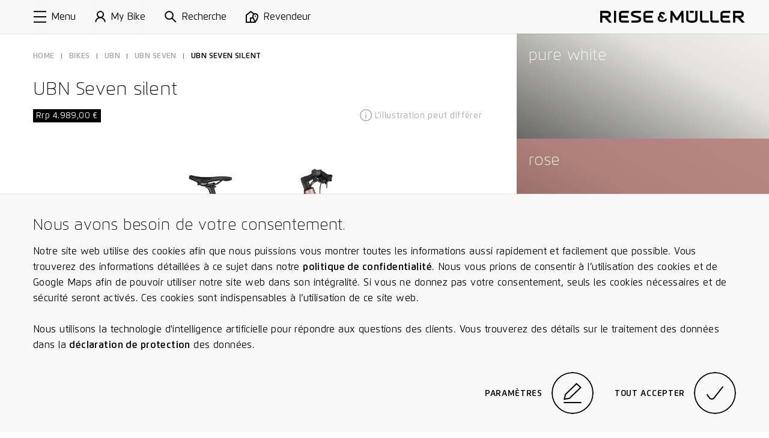

--- FILE ---
content_type: text/html; charset=utf-8
request_url: https://www.r-m.de/fr-be/bikes/ubn-seven/ubn-seven-silent/
body_size: 25693
content:

<!DOCTYPE html>

<html class="fr-be" lang="fr-be">
<head>
<meta content="text/html;charset=utf-8" http-equiv="Content-Type"/>
<meta content="IE=edge,chrome=1" http-equiv="X-UA-Compatible"/>
<meta content="telephone=no" name="format-detection"/>
<title>UBN Seven – Des déplacements tout en style | Riese &amp; Müller</title>
<meta content="Maniable, intuitif et 100 % connecté : l’UBN Seven avec tube supérieur abaissé est le vélo urbain idéal qui fait la différence." name="description"/>
<meta content="UBN Seven – Des déplacements tout en style | Riese &amp; Müller" property="og:title"/>
<meta content="Maniable, intuitif et 100 % connecté : l’UBN Seven avec tube supérieur abaissé est le vélo urbain idéal qui fait la différence." property="og:description"/>
<meta content="https://www.r-m.de/fr-be/bikes/ubn-seven/ubn-seven-silent/" property="og:url"/>
<meta content="website" property="og:type"/>
<meta content="https://nbg1.your-objectstorage.com/rm-cms/static/assets/img/RM_thumbnail.jpg" property="og:image"/>
<meta content="20" property="og:image:height"/>
<meta content="238" property="og:image:width"/>
<meta content="https://nbg1.your-objectstorage.com/rm-cms/static/assets/img/RM_thumbnail.jpg" name="twitter:image"/>
<meta content="UBN Seven – Des déplacements tout en style | Riese &amp; Müller" name="twitter:title"/>
<meta content="Maniable, intuitif et 100 % connecté : l’UBN Seven avec tube supérieur abaissé est le vélo urbain idéal qui fait la différence." name="twitter:description"/>
<meta content="width=device-width, initial-scale=1.0, maximum-scale=1.0, user-scalable=no" name="viewport"/>
<meta content="#fff" name="theme-color"/>
<meta content="#fff" name="msapplication-navbutton-color"/>
<meta content="#fff" name="apple-mobile-web-app-status-bar-style"/>
<meta content="yes" name="mobile-web-app-capable"/>
<meta content="Riese &amp; Müller" name="application-name"/>
<style> a { color: black; } </style>
<link href="https://assets.r-m.de/cms/static/assets/css/libs/normalize.min.css" rel="stylesheet"/>
<!-- TODO - Warning: Also change in common.py! -->
<link href="https://assets.r-m.de/cms/static/assets/dist/main.css" rel="stylesheet"/>
<link href="https://assets.r-m.de/cms/static/favicon.ico" rel="shortcut icon" sizes="16x16 24x24 32x32 48x48 64x64"/>
<link href="https://assets.r-m.de/cms/static/assets/img/icon/rm-favicon-57x57.png" rel="apple-touch-icon" sizes="57x57"/>
<link href="https://assets.r-m.de/cms/static/assets/img/icon/rm-favicon-57x57.png" rel="apple-touch-icon-precomposed" sizes="57x57"/>
<link href="https://assets.r-m.de/cms/static/assets/img/icon/rm-favicon-72x72.png" rel="apple-touch-icon" sizes="72x72"/>
<link href="https://assets.r-m.de/cms/static/assets/img/icon/rm-favicon-114x114.png" rel="apple-touch-icon" sizes="114x114"/>
<link href="https://assets.r-m.de/cms/static/assets/img/icon/rm-favicon-120x120.png" rel="apple-touch-icon" sizes="120x120"/>
<link href="https://assets.r-m.de/cms/static/assets/img/icon/rm-favicon-144x144.png" rel="apple-touch-icon" sizes="144x144"/>
<link href="https://assets.r-m.de/cms/static/assets/img/icon/rm-favicon-152x152.png" rel="apple-touch-icon" sizes="152x152"/>
<script type="a9045af9032e36af90347aaa-text/javascript">
    const getCookie = (cname) => {
        const name = cname + "=";
        const ca = document.cookie.split(';');
        for (let i = 0; i < ca.length; i++) {
            let c = ca[i];
            while (c.charAt(0) == ' ') {
                c = c.substring(1);
            }
            if (c.indexOf(name) == 0) {
                return c.substring(name.length, c.length);
            }
        }
        return '';
    }
</script>
<!-- Google Analytics 4 -->
<script type="a9045af9032e36af90347aaa-text/javascript">
    let analytics4Loaded = false;

    const loadAnalytics4 = (id) => {
        const script = document.createElement('script');
        script.async = true;
        script.src = 'https://www.googletagmanager.com/gtag/js?id=' + id;
        document.getElementsByTagName('head')[0].appendChild(script);
    }

    window.createGa4Tracking = (dataStreamIDs) => {
        window.dataLayer = window.dataLayer || [];

        function gtag(){
            dataLayer.push(arguments);
        }

        window.gtag = gtag;

        gtag('consent', 'default', {
            'ad_storage': 'denied',
            'ad_user_data': 'denied',
            'ad_personalization': 'denied',
            'analytics_storage': 'denied'
        });

        if( !analytics4Loaded ) {
            loadAnalytics4(dataStreamIDs[0]);
        }

        analytics4Loaded = true;
        window.trackingEnabled = true;

        gtag('js', new Date());

        dataStreamIDs.forEach((ds) => {
            gtag('config', ds);
        });
    };
</script>
<script type="a9045af9032e36af90347aaa-text/javascript">
    
    const ga4DataStreamIDs = ['G-Q3NQ3EZ1EP', 'G-HSVKM7B07W'];
    

    const cookiesEnabled = (cookies) => {
        return cookies.every((cookie) => getCookie(cookie) === 'true')
    }

    window.trackingEnabled = cookiesEnabled(['rm.custom_cookie_settings', 'rm.cookies_performance_accepted']);
    window.marketingEnabled = cookiesEnabled(['rm.custom_cookie_settings', 'rm.cookies_advertising_accepted']);

    window.createGaTracking = () => {
        if (typeof window.createGa4Tracking !== 'undefined') {
            window.createGa4Tracking(ga4DataStreamIDs);
        }
    };

    if (window.trackingEnabled === true) {
        window.createGaTracking();
    }
</script>
<script type="a9045af9032e36af90347aaa-text/javascript">
    
        const apiKey = 'df3014d0-e1dd-483f-8ef1-53ddf3e0a577'
    

    
        loadCookieFirst()
    

    window.updateCookieConsent = (consent) => {
        if (typeof CookieFirst != 'undefined') {
            CookieFirst.updateConsent(consent)
        }
    }

    function loadCookieFirst() {
        const cfscript = document.createElement('script')
        cfscript.async = true
        cfscript.src = 'https://consent.cookiefirst.com/sites/r-m.de-df3014d0-e1dd-483f-8ef1-53ddf3e0a577/consent.js'
        cfscript.setAttribute('data-cookiefirst-key', apiKey)
        cfscript.setAttribute('data-stealth-mode', 'true')
        cfscript.setAttribute('data-language', 'inherit')
        
        document.head.appendChild(cfscript)
    }
</script>
<script type="a9045af9032e36af90347aaa-text/javascript">
    let mollieLoaded = false

    loadMollieScript = async () => {
        return new Promise((resolve, reject) => {
            const script = document.createElement('script')
            script.src = 'https://js.mollie.com/v1/mollie.js'
            script.onerror = reject
            script.onload = () => {
                mollieLoaded = true
                resolve()
            }
            document.head.append(script)
        })
    }

    window.loadMollie = async () => {
        if (mollieLoaded) return

        await loadMollieScript()

        const Mollie = window.Mollie || exports.Mollie
        window.mollie = Mollie('pfl_t9GUcamkwu', {
            locale: 'fr_BE',
            testmode: false
        })
    }
</script>
</head>
<body class="" data-page-id="None" data-series="UBN Seven" data-type="page-bike">
<div class="custom-inputs" id="container-fixed">
<div data-content="prelaoder">
<div data-module="page-preloader" id="prelaoder">
<div class="svg-riesemueller"></div>
<div class="loader-gif"></div>
</div>
</div>
<div data-content="top-bar">
<div class="top-bar" data-module="top-bar">
<script type="text/x-config">
        {
            "menuHasSubchildren": false,
            "showTopBarPrimary": true
        }
    </script>
<div class="top-bar__bg-animation">
<div class="background"></div>
<div class="background"></div>
<div class="shadow"></div>
</div>
<a class="top-bar__logo" href="/fr-be/">
<span class="small-only">
<svg height="24" viewbox="0 0 23 24" width="23" xmlns="http://www.w3.org/2000/svg">
<path d="M22.7008 18.6477L22.9628 18.3907L19.8488 15.2208L19.5868 15.4766C18.1538 16.881 16.9667 18.0422 16.5679 18.4266C15.8537 19.1143 14.9181 19.5033 13.9385 19.5229C13.8017 19.5241 8.58807 19.5241 8.54633 19.5241C6.3969 19.5241 4.64745 17.8187 4.64745 15.7221C4.64745 14.1371 5.64217 12.7374 7.14236 12.1748L11.5316 16.6263L14.8091 13.6219C14.8091 13.6219 8.54285 7.28792 8.27505 6.99154C8.02231 6.71137 7.88435 6.32931 7.88435 5.91484C7.88435 5.12179 8.39561 4.47577 9.02398 4.47577C9.05992 4.47577 11.6128 4.47577 11.7148 4.47577C12.3154 4.49776 12.822 5.15652 12.822 5.91484V6.28185H17.2693V5.91484C17.2693 2.72642 14.903 0.144654 11.8864 0.0381413C11.8435 0.0358258 11.3983 0.034668 9.02398 0.034668C5.9436 0.034668 3.43709 2.672 3.43709 5.91484C3.43709 6.90703 3.67244 7.87374 4.11995 8.7351C1.69343 10.2286 0.200195 12.8729 0.200195 15.7221C0.200195 20.2674 3.94488 23.9652 8.54633 23.9652C8.5927 23.9652 13.9338 23.9652 13.9929 23.964C16.1203 23.9224 18.133 23.0899 19.6575 21.6219C20.0586 21.2329 21.2562 20.0625 22.7008 18.6477Z"></path>
</svg>
</span>
<span class="medium-up">
<svg class="icon-riesemueller top-bar-item top-bar-scale" height="24.9" viewbox="0 0 300 24.9" width="300" xmlns="http://www.w3.org/2000/svg">
<path d="M13.4 10.2H4.5V4.6h8.9c.6 0 4.3.1 4.3 2.8s-3.6 2.8-4.3 2.8m11.1 14.5-9.4-10.2c3.1-.4 7.2-2.2 7.2-7.1 0-5.7-5.7-7.3-8.9-7.3H0v24.6h4.5V14.5h4.6l9.3 10.2Zm4.1 0h4.5V.1h-4.5v24.6Zm17.7 0h13.2v-4.5H46.3c-.1 0-2.7 0-2.7-1.8v-3.8h13.7v-4.5H43.5V6.2c0-1.6 2.3-1.7 2.7-1.8h13.2V0H46.3C43.4 0 39 1.6 39 6.3v12c0 4.7 4.4 6.4 7.3 6.4m22.3-18c-.5-2.2 3.7-2.2 4.8-2.2h11V0H72.9c-4 0-9.5 1.3-9.2 7 .3 4.5 5.4 5.7 9.8 6.9 2.8.8 6.3 1.5 6.7 3 .7 3-3.7 3.2-5.1 3.2H64.6v4.5h10.9c3.9 0 9.9-1.6 9.5-7.7-.3-4.8-5.6-5.7-10.4-7.2-3.1-.9-5.7-1.6-6-3m28.2 18H110v-4.5H96.8c-.1 0-2.7 0-2.7-1.8v-3.8h13.7v-4.5H94V6.2c0-1.6 2.2-1.7 2.7-1.8H110V0H96.8c-2.9 0-7.2 1.6-7.2 6.3v12c-.1 4.7 4.3 6.4 7.2 6.4m41.7-6.2.3-.3-2.7-2.7-.3.2c-1.2 1.3-2.3 2.2-2.6 2.6a3.1 3.1 0 0 1-2.2.9h-4.7a3.265 3.265 0 0 1-3.3-3.3 3.446 3.446 0 0 1 2.2-3.1l3.8 3.9 2.9-2.6-5.7-5.7a1.008 1.008 0 0 1-.3-.9 1.233 1.233 0 0 1 1-1.3h2.3c.5 0 .9.6.9 1.3v.4h3.9v-.5a4.917 4.917 0 0 0-4.7-5.1h-2.4a4.955 4.955 0 0 0-4.9 5.1 5.025 5.025 0 0 0 .6 2.4 7.127 7.127 0 0 0 3.8 13.2h4.8a7.537 7.537 0 0 0 4.9-2.1 16.2 16.2 0 0 1 2.4-2.4m30 6.2h4.5L172.4.1h-3.9l-9.4 14.7L149.6.1h-3.9l-.5 24.6h4.5l.4-15.9 6.8 10.7h4.3L168 8.8Zm17.3-20.4h8V.1h-8Zm15.8 13.8V.1h-4.5v17.1c0 1.6-1.9 3.5-7.2 3.5s-7.2-1.9-7.2-3.5V.1h-4.5V18c0 .6.4 6.9 11.7 6.9 11.3.1 11.7-6.2 11.7-6.8m12.5 6.6H225v-4.5h-10.9c-.4 0-2.8-.2-2.8-1.8V.1h-4.5v18.3c.1 4.6 4.5 6.3 7.3 6.3m21.1 0H246v-4.5h-10.8c-.5 0-2.8-.2-2.8-1.8V.1H228v18.3c0 4.6 4.3 6.3 7.2 6.3m21.2 0h13.2v-4.5h-13.2c-.1 0-2.7 0-2.7-1.8v-3.8h13.7v-4.5h-13.7V6.2c0-1.6 2.2-1.7 2.7-1.8h13.2V0h-13.2c-2.9 0-7.2 1.6-7.2 6.3v12c0 4.7 4.3 6.4 7.2 6.4m36.7-17.3c0 2.7-3.6 2.9-4.3 2.9h-8.9V4.6h8.9c.7 0 4.3 0 4.3 2.8m4.5 0c0-5.7-5.7-7.3-8.8-7.3h-13.4v24.6h4.5V14.6h4.6l9.3 10.1h6.2l-9.5-10.2c3-.5 7.1-2.4 7.1-7.1"></path>
</svg>
</span>
</a>
<div class="top-bar__primary-menu large-up storeview-hide" data-ref="top-bar-primary-menu">
<a class="top-bar__primary-menu-item text-small" href="/fr-be/bikes/">
            Bikes
        </a>
<a class="top-bar__primary-menu-item text-small" href="/fr-be/rx-connect/">
            Protection de votre E-Bike
        </a>
<a class="top-bar__primary-menu-item text-small" href="/fr-be/a-propos/">
            À propos
        </a>
</div>
<div class="top-bar__menu" data-ref="top-bar-retailer">
<a class="top-bar__button storeview-hide" href="/fr-be/cherche-revendeurs/">
<div class="top-bar__button-icon top-bar__button-icon--retailer">
<svg height="20" viewbox="0 0 21 20" width="21" xmlns="http://www.w3.org/2000/svg">
<path d="M16 10C16.5523 10 17 9.55229 17 9C17 8.44771 16.5523 8 16 8C15.4477 8 15 8.44771 15 9C15 9.55229 15.4477 10 16 10Z"></path>
<path clip-rule="evenodd" d="M8.48831 0L14.1707 4.34521C14.7373 4.12238 15.3543 4 16 4C18.7614 4 21 6.23858 21 9C21 11.269 19.8886 13.791 18.8777 15.6425C18.3601 16.5906 17.8437 17.4073 17.4568 17.987C17.263 18.2774 17.1009 18.5096 16.9862 18.6704C16.7252 19.0367 16.4519 19.3996 16.1804 19.7601C16.1202 19.8402 16.06 19.9201 16 20L0 20.0002V6.73921L8.48831 0ZM8.51169 2.54057L12.4115 5.51828C11.5378 6.41853 11 7.64646 11 9C11 9.6531 11.0921 10.3272 11.2474 11.0002H7V18.0002H2V7.70559L8.51169 2.54057ZM9 13.0002H11.8762C12.2483 13.9544 12.6943 14.8586 13.1223 15.6425C13.6399 16.5906 14.1563 17.4073 14.5432 17.987L14.552 18.0002H9V13.0002ZM16 6C14.3431 6 13 7.34315 13 9C13 10.731 13.8886 12.8724 14.8777 14.6842C15.2734 15.4089 15.6699 16.0539 16 16.5626C16.3301 16.0539 16.7266 15.4089 17.1223 14.6842C18.1114 12.8724 19 10.731 19 9C19 7.34315 17.6569 6 16 6Z" fill-rule="evenodd"></path>
</svg>
</div>
<div class="top-bar__button-label text-small medium-up">
                Revendeur
            </div>
</a>
<button class="top-bar__button storeview-hide" data-ref="top-bar-search">
<span class="top-bar__button-icon">
<svg height="34" viewbox="0 0 34 34" width="34" xmlns="http://www.w3.org/2000/svg">
<path d="M12.73 23.66A10.83 10.83 0 1 0 2 12.83a10.78 10.78 0 0 0 10.73 10.83Z" fill="none" stroke="#000" stroke-miterlimit="10" stroke-width="2"></path>
<path d="M20.41 20.6 32 32" fill="none" stroke="#000" stroke-miterlimit="10" stroke-width="2"></path>
</svg>
</span>
<span class="top-bar__button-label text-small medium-up">
                Recherche
            </span>
</button>
<a class="top-bar__button storeview-hide" data-ref="top-bar-my-rm" href="/fr-be/my-bike/mon-bike/">
<div class="top-bar__button-icon">
<svg height="34px" viewbox="0 0 30.21 34" width="30.21px" xmlns="http://www.w3.org/2000/svg">
<g transform="translate(1 1)">
<ellipse cx="14.14" cy="9.47" fill="none" rx="8.52" ry="8.47" stroke="#000" stroke-miterlimit="10" stroke-width="2" vector-effect="non-scaling-stroke"></ellipse>
<path d="M1,31a13.11,13.11,0,0,1,26.21,0" fill="none" stroke="#000" stroke-miterlimit="10" stroke-width="2" vector-effect="non-scaling-stroke"></path>
</g>
</svg>
</div>
<div class="top-bar__button-label text-small medium-up">
                    My Bike
                </div>
</a>
<button class="top-bar__button storeview-hide" data-ref="top-bar-nav-open">
<span class="top-bar__button-icon">
<svg class="icon-burger" height="16px" version="1.1" viewbox="0 0 17 16" width="17px" xmlns="http://www.w3.org/2000/svg" xmlns:xlink="http://www.w3.org/1999/xlink">
<line fill="none" stroke="#000000" stroke-width="2" x1="0" x2="17" y1="1" y2="1"></line>
<line fill="none" stroke="#000000" stroke-width="2" x1="0" x2="17" y1="8" y2="8"></line>
<line fill="none" stroke="#000000" stroke-width="2" x1="0" x2="17" y1="15" y2="15"></line>
</svg>
</span>
<span class="top-bar__button-label text-small medium-up">
                Menu
            </span>
</button>
</div>
<div class="top-bar__store-view storeview-item medium-up" data-ref="top-bar-primary-menu">
<a class="top-bar__store-view-item" href="/fr-be/bikes/">
            Modèles
        </a>
<a class="top-bar__store-view-item" href=" /register/ ">
            Votre enregistrement de garantie
        </a>
</div>
</div>
</div>
<div data-content="mytm-sub-nav"></div>
<div data-content="backdrop">
<div class="display-none" data-module="backdrop" id="backdrop"></div>
</div>
<div data-content="overlay-search">
<div class="overlay-search overlay-base-wrapper" data-href="/fr-be/recherche/" data-module="overlay-search">
<div class="overlay-wrapper-horizontal">
<div class="overlay-search-wrapper-animation">
<div class="grid">
<div class="s-12 m-10 l-8 m-left-1 l-left-2">
<div class="overlay-search-safety-area abort-close"></div>
<input autocomplete="off" class="overlay-search-input abort-close" id="input-overlay-search" placeholder="Recherche" type="text"/>
<button class="btn-icon icon-search btn-submit-search disabled abort-close"></button>
</div>
</div>
</div>
</div>
</div>
</div>
<div data-content="lightbox-gallery">
<div class="lightbox-gallery overlay-base-wrapper" data-module="lightbox-gallery" id="lightbox-gallery">
<!-- START TEMPLATE DATA -->
<script class="slider-template" type="text/template">

        <button class="overlay-btn-close"></button>

        <div class="slider"
             data-module="slider"
             data-loop="true"
             data-autoplay="false"
             data-touch="true"
             data-pager="false"
             data-in-overlay="true"
             data-type="lightbox">

            <div class="container-slides owl-carousel"></div>

            <div class="container-captions">
                <div class="mask-captions">
                    <div class="spacer-height">
                    </div>
                </div>
            </div>

            <div class="container-dots disabled"></div>

        </div>

    </script>
</div>
</div>
<div data-content="language-chooser">
<div class="overlay-base-wrapper language-chooser" data-module="language-chooser"><div class="overlay-wrapper-horizontal container-overlay overlay-language-chooser-wrapper-animation" data-ref="wrapper-main"><div class="btn-overlay-wrapper"><button class="overlay-btn-close"></button></div><div class="wrapper-vertical scrollable"><div class="content"><div class="module m30-layer"><div class="container-center"><form class="grid"><div class="s-12 m-12 l-12"><h2>
                                    Seleccione su región
                                    <br/><span class="italic">Please choose a region</span></h2></div><div class="s-12 m-6 l-6 wrapper-custom-select"><label class="form-label" for="country"><span>Pays</span><span class="italic">
                                         (country)
                                    </span></label><div class="custom-select" data-auto-populate="false" data-max-options-visible="3" data-module="custom-select"><select id="country" name="country"></select><input class="search-input" name="search_input_helper"/><div class="icon-arrow-down"></div><div class="click-catcher"></div><div class="container-options"><div class="mask"></div></div></div></div><div class="s-12 m-6 l-6 wrapper-custom-select" data-ref="wrapper-language-select"><label class="form-label" for="language"><span>Langue</span><span class="italic">
                                         (language)
                                    </span></label><div class="custom-select" data-auto-populate="false" data-max-options-visible="3" data-module="custom-select"><select id="language" name="language"></select><input class="search-input" name="search_input_helper"/><div class="icon-arrow-down"></div><div class="click-catcher"></div><div class="container-options"><div class="mask"></div></div></div></div><div class="s-12 m-12 l-12 errors text-spaces display-none"><p>
                                    La page demandée n'est pas disponible pour votre pays. Vous allez être redirigé vers la page d'accueil.
                                </p><p>
                                    The page you have attempted to open is not
                                    available in the selected country version. You will be redirected to the start
                                    page.
                                </p></div><div class="s-12 m-12 l-12"><div class="wrapper-button flex-right"><button class="button-circle button-next button-label-left btn-change-language" type="submit"><span class="circle"><span><svg height="23.762px" viewbox="3.444 2 15.561 23.762" width="15.561px" x="0px" xmlns="http://www.w3.org/2000/svg" y="0px"><path d="M4.002,2.83 l12.401,8.341c0.943,0.576,1.541,1.58,1.6,2.683c-0.059,1.103-0.656,2.107-1.6,2.682l-12.341,8.4" fill="none" stroke="#000000" stroke-miterlimit="10" stroke-width="2" vector-effect="non-scaling-stroke"></path></svg></span><span><svg height="23.762px" viewbox="3.444 2 15.561 23.762" width="15.561px" x="0px" xmlns="http://www.w3.org/2000/svg" y="0px"><path d="M4.002,2.83 l12.401,8.341c0.943,0.576,1.541,1.58,1.6,2.683c-0.059,1.103-0.656,2.107-1.6,2.682l-12.341,8.4" fill="none" stroke="#000000" stroke-miterlimit="10" stroke-width="2" vector-effect="non-scaling-stroke"></path></svg></span></span><label class="button-label"><span>Continuer</span><span class="italic">
                                                 / continue
                                            </span></label></button></div></div></form></div></div></div></div></div></div>
</div>
<div data-content="maps-permission-layer">
<div class="overlay-base-wrapper" data-module="maps-permission-layer" id="maps-permission-layer">
<div class="overlay-wrapper-horizontal container-overlay">
<div class="btn-overlay-wrapper">
<button class="overlay-btn-close"></button>
</div>
<div class="wrapper-vertical">
<div class="content">
<div class="module m30-layer">
<div class="module">
<div class="container-center">
<form class="grid">
<div class="text-spaces s-12 m-12 l-12">
<h2>Remarque :</h2>
<p>Veuillez accepter nos directives pour l’utilisation de cookies et de Google Maps afin de pouvoir utiliser cette fonction : Sur ce site Internet, nous utilisons des cookies afin que nous puissions vous montrer facilement et le plus rapidement possible les informations. Des cookies de tiers sont également activés, notamment ceux de Google (services : Google Maps, Google Analytics). Vous trouverez de plus amples informations dans notre déclaration de protection des données. De plus, nous utilisons Google Maps afin de vous afficher les revendeurs proches de chez vous et de pouvoir vous proposer de meilleures fonctions de protection. Pour cela, votre site et votre adresse IP sont envoyées à Google Maps. Veuillez accepter l'utilisation des cookies et l’utilisation de l’API de Google Maps afin de pouvoir utiliser notre site Internet dans son intégralité.</p>
</div>
<div class="s-12 m-6 l-6">
<button class="btn-base btn-enable-maps">Ok</button>
</div>
</form>
</div>
</div>
</div>
</div>
</div>
</div>
</div>
</div>
<div data-content="main-nav">
<nav data-module="main-navigation" id="main-nav">
<div class="wrapper-nav background-black">
<div class="container-sub-links">
<div class="group-sub-links">
<div class="content-overflow">
</div>
</div>
<div class="group-sub-links">
<div class="content-overflow">
</div>
</div>
<div class="group-sub-links">
<div class="content-overflow">
</div>
</div>
</div>
<div class="container-buttons">
<button class="btn-icon btn-nav icon-arrow-left btn-go-back small-only hidden"></button>
<button class="btn-icon btn-nav icon-search btn-open-search"></button>
<a class="btn-icon btn-nav icon-home btn-home" href="/fr-be/"></a>
<button class="btn-icon btn-nav icon-close btn-close-nav"></button>
</div>
<div class="container-main mask-overflow scrollable">
<div class="container-main-content content-overflow">
<div class="container-links">
<div class="container-main-links">
<a class="nav-item nav-item-primary" href="/fr-be/bikes/" title="Bikes">
    Bikes
</a>
<a class="nav-item nav-item-primary" href="/fr-be/rx-connect/" title="Protection de votre E-Bike">
    Protection de votre E-Bike
</a>
<a class="nav-item nav-item-primary" href="/fr-be/a-propos/" title="À propos">
    À propos
</a>
</div>
</div>
</div>
</div>
</div>
</nav>
</div>
<div data-content="accordion-expand-layer">
<div class="accordion-expand-layer" data-module="accordion-expand-layer">
<div class="wrapper-clone"></div>
</div>
</div>
<div data-content="browser-unsupported">
<!--[if IE 8]><div class="ie8-wrapper"><![endif]-->
<div class="browser-unsupported background-black" id="browser-unsupported">
<div class="browser-unsupported__table">
<div class="browser-unsupported__table-cell">
<div class="browser-unsupported__center">
<div class="browser-unsupported__warning"></div>
<h1 class="browser-unsupported__copy">Vous n'êtes pas à la pointe de la technique?</h1>
<p class="browser-unsupported__copy poster">La version de votre navigateur n'est pas compatible avec toutes les fonctionnalités de notre page d'accueil.<br>Veuillez mettre à jour votre navigateur.</br></p>
<div class="browser-unsupported__downloads">
<a class="poster" href="https://www.google.com/chrome/">
<span>Chrome</span>
<span class="browser-unsupported__arrow"></span>
</a>
<a class="poster" href="https://www.mozilla.org/de/firefox/new/">
<span>Firefox</span>
<span class="browser-unsupported__arrow"></span>
</a>
<a class="poster" href="https://support.apple.com/de-de/HT201541">
<span>Safari</span>
<span class="browser-unsupported__arrow"></span>
</a>
</div>
</div>
</div>
</div>
</div>
<!--[if IE 8]></div><![endif]-->
</div>
<div data-content="overlay-header"></div>
<div data-content="privacy-settings-layer">
<div class="privacy-container">
<div class="m47-combined-privacy-layer privacy-layer" data-module="m47-combined-privacy-layer">
<div class="container-center text-spaces">
<h3>Nous avons besoin de votre consentement.</h3>
<p>
                
                Notre site web utilise des cookies afin que nous puissions vous montrer toutes les informations aussi rapidement et facilement que possible. Vous trouverez des informations détaillées à ce sujet dans notre <a href="/fr-be/politique-de-confidentialite/">politique de confidentialité</a>. Nous vous prions de consentir à l’utilisation des cookies et de Google Maps afin de pouvoir utiliser notre site web dans son intégralité. Si vous ne donnez pas votre consentement, seuls les cookies nécessaires et de sécurité seront activés. Ces cookies sont indispensables à l’utilisation de ce site web.
                <br/><br/>
                Nous utilisons la technologie d'intelligence artificielle pour répondre aux questions des clients. Vous trouverez des détails sur le traitement des données dans la <a href="/fr-be/politique-de-confidentialite/#_Toc32" rel="noreferrer" target="_blank">déclaration de protection</a> des données.
            </p>
<div class="wrapper-button flex-right">
<button class="button-circle button-label-left button-edit btn-cookie-settings" data-module="overlay-trigger" type="button">
<script type="text/x-config">
                        {
                            "layer_target": "privacy-settings"
                        }
                    </script>
<div class="circle">
<span><svg height="32.39px" viewbox="0 0 28.58 32.39" width="28.58px" xmlns="http://www.w3.org/2000/svg">
<polygon fill="none" points="20.7 1.39 3 18.5 1.3 25.97 9.36 24.67 27.13 7.55 20.7 1.39" stroke="#000" stroke-width="2" vector-effect="non-scaling-stroke"></polygon>
<path d="M.29,31.91h28" fill="none" stroke="#000" stroke-width="2" transform="translate(0.01 -0.52)" vector-effect="non-scaling-stroke"></path>
</svg></span>
<span><svg height="32.39px" viewbox="0 0 28.58 32.39" width="28.58px" xmlns="http://www.w3.org/2000/svg">
<polygon fill="none" points="20.7 1.39 3 18.5 1.3 25.97 9.36 24.67 27.13 7.55 20.7 1.39" stroke="#000" stroke-width="2" vector-effect="non-scaling-stroke"></polygon>
<path d="M.29,31.91h28" fill="none" stroke="#000" stroke-width="2" transform="translate(0.01 -0.52)" vector-effect="non-scaling-stroke"></path>
</svg></span>
</div>
<label class="button-label">Paramètres</label>
</button>
<button class="button-circle button-label-left button-edit btn-cookie-accept-all" type="button">
<div class="circle">
<span><svg class="svg-check" height="12.613px" viewbox="-0.001 -0.002 15.612 12.613" width="15.612px" x="0px" xmlns="http://www.w3.org/2000/svg" y="0px">
<path d="M0.82,7.41 l2.165,3.11c0.797,1.151,2.376,1.438,3.527,0.64c0.003-0.001,0.005-0.003,0.008-0.005c0.214-0.149,0.404-0.33,0.565-0.535 L14.82,0.61" fill="none" stroke="#000" stroke-linejoin="round" stroke-width="2" vector-effect="non-scaling-stroke"></path>
</svg></span>
<span><svg class="svg-check" height="12.613px" viewbox="-0.001 -0.002 15.612 12.613" width="15.612px" x="0px" xmlns="http://www.w3.org/2000/svg" y="0px">
<path d="M0.82,7.41 l2.165,3.11c0.797,1.151,2.376,1.438,3.527,0.64c0.003-0.001,0.005-0.003,0.008-0.005c0.214-0.149,0.404-0.33,0.565-0.535 L14.82,0.61" fill="none" stroke="#000" stroke-linejoin="round" stroke-width="2" vector-effect="non-scaling-stroke"></path>
</svg></span>
</div>
<label class="button-label">Tout accepter</label>
</button>
</div>
</div>
</div>
<!-- cookielayer settings -->
<!-- you must not rename data-layer-target="privacy-settings", it is used in ckeditor -->
<div class="m30-layer-content" data-layer-target="privacy-settings" data-module="m33-combined-privacy-settings-layer">
<div class="m30-layer privacy-settings">
<div class="sub-module m18-accordion m18-accordion--privacy">
<div class="grid">
<div class="s-12 m-12 l-8 l-left-2 text-spaces">
<h2>Configuration des cookies</h2>
<p>
                        
                        Ici, vous pouvez configurer individuellement les cookies sur notre site internet. Vous trouverez de plus amples informations sur les différents cookies ci-après dans notre <a href="/fr-be/politique-de-confidentialite/">déclaration de confidentialité</a>.
                    </p>
<div class="spacer">
<div class="wrapper-accordion">
<ul class="accordion" data-module="accordion">
<li class="segment">
<div class="bar background-grey button-toggle-accordion">
<span class="label left">Cookies obligatoires.</span>
<label class="checkbox checkbox--privacy">
<input checked="true" class="cookie-checkbox" disabled="" id="necessary" name="necessary" type="checkbox"/>
<span class="checkmark needed"><svg class="svg-check" height="12.613px" viewbox="-0.001 -0.002 15.612 12.613" width="15.612px" x="0px" xmlns="http://www.w3.org/2000/svg" y="0px">
<path d="M0.82,7.41 l2.165,3.11c0.797,1.151,2.376,1.438,3.527,0.64c0.003-0.001,0.005-0.003,0.008-0.005c0.214-0.149,0.404-0.33,0.565-0.535 L14.82,0.61" fill="none" stroke="#000" stroke-linejoin="round" stroke-width="2" vector-effect="non-scaling-stroke"></path>
</svg></span>
</label>
<span class="button-arrow icon-arrow-down"></span>
</div>
<div class="mask-resize background-grey" style="height: 0px;">
<section class="content">
<p>
                                                Nous utilisons sur notre site web des cookies nécessaires et importants en matière de sécurité. Il s'agit de cookies employés pour rendre l'utilisation du site et la navigation sur le site plus rapide ou plus sûre et garantissant des fonctions spéciales absolument nécessaires à un accès normal au site web et à la navigation sur le site. Ces cookies permettent notamment d'envoyer des formulaires de manière sécurisée via notre site web afin d'empêcher toute fausse demande pour entrer dans nos systèmes, ils enregistrent le type d'affichage ou la version du site web que vous avez consulté, ou ils garantissent qu'un utilisateur est bien affecté à ses services réservés, à l'historique de ses commandes ou à son panier d'achat numérique. Le traitement des données est effectué sur la base de l'article 6, paragraphe 1, point b) du RGPD. L'utilisation de ces cookies est techniquement nécessaire pour mettre le site web en ligne d'une manière fonctionnelle et conforme à la loi, et pour permettre un achat et d'utiliser les autres offres sur notre site web. Durée de conservation : La plupart des cookies nécessaires et de sécurité sont automatiquement supprimés après l'expiration de la session, c'est-à-dire lorsque le navigateur est fermé. Mais certains de ces cookies sont enregistrés jusqu'à 2 ans.
                                            </p>
</section>
</div>
</li>
<li class="segment">
<div class="bar background-grey button-toggle-accordion">
<span class="label left">Pour une expérience utilisateur optimale.</span>
<label class="checkbox checkbox--privacy">
<input checked="true" class="cookie-checkbox" id="functional" name="functional" type="checkbox"/>
<span class="checkmark"><svg class="svg-check" height="12.613px" viewbox="-0.001 -0.002 15.612 12.613" width="15.612px" x="0px" xmlns="http://www.w3.org/2000/svg" y="0px">
<path d="M0.82,7.41 l2.165,3.11c0.797,1.151,2.376,1.438,3.527,0.64c0.003-0.001,0.005-0.003,0.008-0.005c0.214-0.149,0.404-0.33,0.565-0.535 L14.82,0.61" fill="none" stroke="#000" stroke-linejoin="round" stroke-width="2" vector-effect="non-scaling-stroke"></path>
</svg></span>
</label>
<span class="button-arrow icon-arrow-down"></span>
</div>
<div class="mask-resize background-grey" style="height: 0;">
<section class="content">
<p>
                                                Avec votre consentement, nous utilisons différents cookies pour optimiser l'utilisation de notre site web : Plus précisément, nous utilisons des cookies pour enregistrer des informations sur les produits que vous avez consultés précédemment ou que vous avez comparés à d'autres produits. Ainsi, nous pouvons vous afficher le dernier produit consulté lors de votre prochain accès au site. Durée de conservation : La plupart des cookies utilisés pour optimiser l'expérience de l'utilisateur sont automatiquement supprimés après l'expiration de la session, c'est-à-dire lorsque le navigateur est fermé. Mais certains de ces cookies sont enregistrés jusqu'à 2 ans. La mise en place de cookies pour une utilisation optimale du site se fonde sur votre consentement conformément à l'article 6, paragraphe 1, point a) du RGPD.
                                            </p>
</section>
</div>
</li>
<li class="segment">
<div class="bar background-grey button-toggle-accordion">
<span class="label left">Pour nos statistiques et notre développement.</span>
<label class="checkbox checkbox--privacy">
<input class="cookie-checkbox" id="performance" name="performance" type="checkbox"/>
<span class="checkmark"><svg class="svg-check" height="12.613px" viewbox="-0.001 -0.002 15.612 12.613" width="15.612px" x="0px" xmlns="http://www.w3.org/2000/svg" y="0px">
<path d="M0.82,7.41 l2.165,3.11c0.797,1.151,2.376,1.438,3.527,0.64c0.003-0.001,0.005-0.003,0.008-0.005c0.214-0.149,0.404-0.33,0.565-0.535 L14.82,0.61" fill="none" stroke="#000" stroke-linejoin="round" stroke-width="2" vector-effect="non-scaling-stroke"></path>
</svg></span>
</label>
<span class="button-arrow icon-arrow-down"></span>
</div>
<div class="mask-resize background-grey" style="height: 0;">
<section class="content">
<p>
                                                Cette catégorie est également appelée analyse. Les activités telles que le comptage de visites de pages, la vitesse de chargement des pages, le taux de rebond et les technologies utilisées pour accéder à notre site sont incluses dans cette catégorie.
                                            </p>
</section>
</div>
</li>
<li class="segment">
<div class="bar background-grey button-toggle-accordion">
<span class="label left">Pour le marketing et la publicité</span>
<label class="checkbox checkbox--privacy">
<input class="cookie-checkbox" id="advertising" name="advertising" type="checkbox"/>
<span class="checkmark"><svg class="svg-check" height="12.613px" viewbox="-0.001 -0.002 15.612 12.613" width="15.612px" x="0px" xmlns="http://www.w3.org/2000/svg" y="0px">
<path d="M0.82,7.41 l2.165,3.11c0.797,1.151,2.376,1.438,3.527,0.64c0.003-0.001,0.005-0.003,0.008-0.005c0.214-0.149,0.404-0.33,0.565-0.535 L14.82,0.61" fill="none" stroke="#000" stroke-linejoin="round" stroke-width="2" vector-effect="non-scaling-stroke"></path>
</svg></span>
</label>
<span class="button-arrow icon-arrow-down"></span>
</div>
<div class="mask-resize background-grey" style="height: 0;">
<section class="content">
<p>
                                                Ces cookies peuvent être utilisés par des sociétés tierces pour créer un profil de base de vos centres d'intérêt et vous montrer des publicités pertinentes sur d'autres sites Web. Ils identifient votre navigateur et votre appareil. Si vous décidez de ne pas autoriser ces cookies, nos publicités ciblées ne vous suivront pas.
                                            </p>
</section>
</div>
</li>
</ul>
</div>
</div>
<div class="spacer wrapper-button flex-right">
<button class="button-circle button-label-left button-edit btn-cookie-setting-cancel overlay-btn-cancel" type="submit" value="Submit">
<div class="circle">
<span><svg height="21.41px" viewbox="0 0 21.41 21.41" width="21.41px" xmlns="http://www.w3.org/2000/svg">
<line fill="none" stroke="#000" stroke-miterlimit="10" stroke-width="2" vector-effect="non-scaling-stroke" x1="0.71" x2="20.71" y1="0.71" y2="20.71"></line>
<line fill="none" stroke="#000" stroke-miterlimit="10" stroke-width="2" vector-effect="non-scaling-stroke" x1="0.71" x2="20.71" y1="20.71" y2="0.71"></line>
</svg></span>
<span><svg height="21.41px" viewbox="0 0 21.41 21.41" width="21.41px" xmlns="http://www.w3.org/2000/svg">
<line fill="none" stroke="#000" stroke-miterlimit="10" stroke-width="2" vector-effect="non-scaling-stroke" x1="0.71" x2="20.71" y1="0.71" y2="20.71"></line>
<line fill="none" stroke="#000" stroke-miterlimit="10" stroke-width="2" vector-effect="non-scaling-stroke" x1="0.71" x2="20.71" y1="20.71" y2="0.71"></line>
</svg></span>
</div>
<label class="button-label">Annuler</label>
</button>
<button class="button-circle button-label-left button-edit btn-cookie-settings-save overlay-btn-cancel" type="button">
<div class="circle">
<span><svg class="svg-check" height="12.613px" viewbox="-0.001 -0.002 15.612 12.613" width="15.612px" x="0px" xmlns="http://www.w3.org/2000/svg" y="0px">
<path d="M0.82,7.41 l2.165,3.11c0.797,1.151,2.376,1.438,3.527,0.64c0.003-0.001,0.005-0.003,0.008-0.005c0.214-0.149,0.404-0.33,0.565-0.535 L14.82,0.61" fill="none" stroke="#000" stroke-linejoin="round" stroke-width="2" vector-effect="non-scaling-stroke"></path>
</svg></span>
<span><svg class="svg-check" height="12.613px" viewbox="-0.001 -0.002 15.612 12.613" width="15.612px" x="0px" xmlns="http://www.w3.org/2000/svg" y="0px">
<path d="M0.82,7.41 l2.165,3.11c0.797,1.151,2.376,1.438,3.527,0.64c0.003-0.001,0.005-0.003,0.008-0.005c0.214-0.149,0.404-0.33,0.565-0.535 L14.82,0.61" fill="none" stroke="#000" stroke-linejoin="round" stroke-width="2" vector-effect="non-scaling-stroke"></path>
</svg></span>
</div>
<label class="button-label">Sauvegarder</label>
</button>
</div>
</div>
</div>
</div>
</div>
</div>
</div>
</div>
<div data-content="overlay">
<div class="overlay-base-wrapper fullsize" data-module="overlay" id="overlay">
<div class="overlay-wrapper-horizontal container-overlay">
<button class="button-pager left icon-arrow-left disabled"></button>
<button class="button-pager right icon-arrow-right disabled"></button>
<div class="btn-overlay-wrapper">
<button class="overlay-btn-close"></button>
</div>
<div class="wrapper-vertical">
<!-- class content removed -->
<div class="content container-center"></div>
</div>
</div>
</div>
</div>
</div>
<div class="custom-inputs" data-module="wrapper-main" id="wrapper-main">
<main>
<section class="section" data-module="section">
<!-- START REBRUSH CONFIGURATOR -->
<div class="module m16-bike-configurator-rb" data-bike="UBN Seven silent" data-img="https://assets.r-m.de/cms/media/bikes/F01218/25_1.jpg" data-module="m16-bike-configurator-rb" data-product-category="E-Bikes" data-ref="m16-bike-configurator-rb" data-series="UBN Seven" data-timeout-in-viewport="5">
<script type="text/x-config">
        {"bike_name": "UBN Seven silent", "bike_series": "UBN Seven", "bike_product_category": "E-Bikes", "default_image": "https://assets.r-m.de/cms/media/bikes/F01218/25_1.jpg", "combined_images": [{"src": "https://assets.r-m.de/cms/static/assets/img/frame-colors/pure-white.jpg", "v": [2]}, {"src": "https://assets.r-m.de/cms/media/bikes/F01219/73_31_detail.jpg", "v": [31]}, {"src": "https://assets.r-m.de/cms/media/bikes/F01219/111_8_detail.jpg", "v": [8]}, {"src": "https://assets.r-m.de/cms/media/bikes/F01219/110_9_detail.jpg", "v": [9]}, {"src": "https://assets.r-m.de/cms/media/bikes/F01219/110_32_detail.jpg", "v": [32]}, {"src": "https://assets.r-m.de/cms/media/bikes/F01219/44_29_detail.jpg", "v": [29]}, {"src": "https://assets.r-m.de/cms/media/bikes/F01219/44_30_detail.jpg", "v": [30]}, {"src": "https://assets.r-m.de/cms/media/bikes/F01219/98_10_detail.jpg", "v": [10]}, {"src": "https://assets.r-m.de/cms/media/bikes/F01219/98_28_detail.jpg", "v": [28]}], "feature_images": "{}", "bike_colors": [{"hexcode": "#ba8882", "name": "Rose", "image": "https://assets.r-m.de/cms/media/bikes/F01219/25_1.jpg", "slug": "rose", "timeline_id": 1, "price": 0.0, "image_description": "", "image_divergent": false}, {"hexcode": "#f1f0ea", "name": "Pure White", "image": "https://assets.r-m.de/cms/media/bikes/F01219/25_2.jpg", "slug": "pure-white", "timeline_id": 2, "price": 0.0, "image_description": "", "image_divergent": false}], "base_price": 4989.0, "blacklist": "{\"28\": [\"27\", \"26\", \"17\", \"15\", \"25\", \"22\", \"19\", \"24\", \"23\", \"20\", \"18\", \"21\", \"16\"], \"27\": [\"28\"], \"26\": [\"28\"], \"17\": [\"28\"], \"15\": [\"28\"], \"25\": [\"28\"], \"22\": [\"28\"], \"19\": [\"28\"], \"24\": [\"28\"], \"23\": [\"28\"], \"20\": [\"28\"], \"18\": [\"28\"], \"21\": [\"28\"], \"16\": [\"28\"]}", "code_prefix": "F01219", "error_text": {"without_extra_charge_text": "sans suppl\u00e9ment", "warning_text": "L\u2019option [blocked_characteristic] est uniquement disponible si vous avez s\u00e9lectionn\u00e9 [permitted_characteristics_at_feature].", "permitted_characteristics_fragment": "l'option [permitted_characteristics] sous [feature]", "select_characteristics_fragment": "l'option [select_characteristic]", "question_text": "Souhaitez-vous ajouter [select_characteristics] \u00e0 votre configuration ?"}, "trans_and": "et", "trans_or": "ou", "trans_currency": "\u20ac", "features": [{"name": "Couleur du cadre", "slug": "color", "timeline_id": "25", "varkeyorder": 2, "is_color": true, "is_frame_height": false, "is_optional": false, "default_text": "", "group_id": false, "characteristics": [{"id": "02", "price": 0.0, "is_default": false, "name": "pure white", "short_description": "", "slug": "pure-white", "default": false}, {"id": "01", "price": 0.0, "is_default": true, "name": "rose", "short_description": "", "slug": "rose", "default": true}], "selectable": true}, {"name": "Taille du cadre", "slug": "frame-height", "timeline_id": "24", "varkeyorder": 1, "is_color": false, "is_frame_height": true, "is_optional": false, "default_text": "", "group_id": false, "characteristics": [{"id": "03", "price": 0.0, "is_default": false, "name": "45 cm", "short_description": "1,55 \u2013 1,70 m", "slug": "45-cm", "default": false}, {"id": "04", "price": 0.0, "is_default": true, "name": "51 cm", "short_description": "1,65 \u2013 1,80 m", "slug": "51-cm", "default": true}, {"id": "05", "price": 0.0, "is_default": false, "name": "57 cm", "short_description": "1,75 \u2013 1,95 m", "slug": "57-cm", "default": false}], "selectable": true}, {"name": "Display", "slug": "display", "timeline_id": "26", "varkeyorder": 3, "is_color": false, "is_frame_height": false, "is_optional": false, "default_text": "", "group_id": false, "characteristics": [{"id": "06", "price": 0.0, "is_default": true, "name": "LED Hub", "short_description": "", "slug": "led-hub", "default": true}], "selectable": false}, {"name": "Batterie", "slug": "battery", "timeline_id": "73", "varkeyorder": 6, "is_color": false, "is_frame_height": false, "is_optional": false, "default_text": "", "group_id": false, "characteristics": [{"id": "07", "price": 0.0, "is_default": true, "name": "430 Wh", "short_description": "", "slug": "430-wh", "default": true}, {"id": "31", "price": 203.9, "is_default": false, "name": "480 Wh", "short_description": "", "slug": "480-wh", "default": false}], "selectable": true}, {"name": "Comfort kit", "slug": null, "timeline_id": "111", "varkeyorder": 9, "is_color": false, "is_frame_height": false, "is_optional": true, "default_text": "Sans comfort kit", "group_id": false, "characteristics": [{"id": "08", "price": 50.9, "is_default": null, "name": "Comfort kit", "short_description": "L\u2019option parfaite pour tous ceux qui veulent encore plus de confort pendant leurs d\u00e9placements\u00a0: avec un guidon incurv\u00e9 classique, des poign\u00e9es ergonomiques et une selle plus large pour assurer une position assise \u00e0 la fois bien droite et confortable.", "slug": "comfort-kit", "default": false}], "selectable": true}, {"name": "Suspension kit", "slug": null, "timeline_id": "110", "varkeyorder": 8, "is_color": false, "is_frame_height": false, "is_optional": true, "default_text": "Sans suspension kit", "group_id": false, "characteristics": [{"id": "09", "price": 304.9, "is_default": null, "name": "Suspension kit", "short_description": "La fourche suspendue Suntour GVX32, avec d\u00e9battement de 60\u00a0mm et tige de selle suspendue, apporte une r\u00e9ponse optimale aux conditions difficiles de la ville. Elle amortit en douceur les pav\u00e9s et nids de poule, pour encore plus de plaisir lors de vos d\u00e9placements.", "slug": "suspension-kit", "default": false}, {"id": "32", "price": 325.9, "is_default": null, "name": "Suspension kit Plus", "short_description": "Le Suspension kit Plus garantit une conduite s\u00fbre et confortable hors des sentiers battus. Ce confort est permis par la tige de selle suspendue et la fourche suspendue Suntour GVX32 avec un d\u00e9battement de 60 mm. Le profil des pneus Schwalbe G-One Allround de 40 mm de large affiche un excellent roulement avec de faibles vibrations, une adh\u00e9rence efficace et fiable sur les graviers et les sentiers secs et faciles. L\u2019adh\u00e9rence de vos pieds est assur\u00e9e par de larges p\u00e9dales plates VP 538, tandis que le garde-boue l\u00e9g\u00e8rement plus large vous prot\u00e8ge efficacement de la salet\u00e9 et des projections.", "slug": "suspension-kit-plus", "default": false}], "selectable": true}, {"name": "Porte-bagages", "slug": "porter", "timeline_id": "44", "varkeyorder": 5, "is_color": false, "is_frame_height": false, "is_optional": false, "default_text": "Sans porte-bagages", "group_id": false, "characteristics": [{"id": "29", "price": 0.0, "is_default": true, "name": "Porte-sacoches", "short_description": "Ce porte-sacoches minimaliste est robuste, l\u00e9ger et offre une capacit\u00e9 de 7,5kg par c\u00f4t\u00e9. Pour le quotidien ou pour partir \u00e0 l\u2019aventure: vos sacoches sont fix\u00e9es en toute s\u00e9curit\u00e9. Le feu arri\u00e8re est discr\u00e8tement int\u00e9gr\u00e9 au garde-boue arri\u00e8re.", "slug": "porte-sacoches", "default": false}, {"id": "30", "price": 50.9, "is_default": false, "name": "Porte-bagages", "short_description": "Un porte-bagages, des possibilit\u00e9s quasi illimit\u00e9es : Le syst\u00e8me MIK comprend une plaque d'adaptation robuste qui offre une fixation stable et s\u00e9curis\u00e9e sur laquelle vous pouvez clipser en un clin d\u2019\u0153il d'innombrables sacoches, paniers et accessoires, voire un panier \u00e0 chien. Avec son nombre croissant d'accessoires tendance et pratiques, il r\u00e9pond \u00e0 tous les besoins. Vous pouvez vous procurer les accessoires aupr\u00e8s de votre revendeur.", "slug": "porte-bagages", "default": false}], "selectable": true}, {"name": "Antivol", "slug": null, "timeline_id": "98", "varkeyorder": 7, "is_color": false, "is_frame_height": false, "is_optional": true, "default_text": "Sans antivol", "group_id": false, "characteristics": [{"id": "10", "price": 50.9, "is_default": null, "name": "Antivol de cadre", "short_description": "Avec l'antivol de cadre int\u00e9gr\u00e9 Abus Shield, votre v\u00e9lo est prot\u00e9g\u00e9 en un tournemain. L'antivol et la batterie se verrouillent avec une seule et m\u00eame cl\u00e9. ", "slug": "antivol-de-cadre", "default": false}, {"id": "28", "price": 152.9, "is_default": null, "name": "Smart lock avec cha\u00eene \u00e0 cadenas", "short_description": "Le Smart lock de I Lock It est fix\u00e9 sur le v\u00e9lo et se commande depuis un smartphone gr\u00e2ce \u00e0 l\u2019application gratuite I Lock It . Il s\u2019ouvre et se ferme en toute simplicit\u00e9 et confirme la proc\u00e9dure par un signal sonore. Et si vous n\u2019avez pas votre t\u00e9l\u00e9phone sous la main, l\u2019antivol peut \u00eatre ouvert \u00e0 l\u2019aide d\u2019un code personnel \u00e0 six couleurs. Une cha\u00eene antivol fournie permet d\u2019encore mieux prot\u00e9ger votre v\u00e9lo. Vous trouverez un sac de selle adapt\u00e9 \u00e0 votre cha\u00eene d'antivol chez le revendeur le plus proche de chez vous.\nRemarque: l\u2019application n\u00e9cessite iOS 13, Android 10.0 ou une version sup\u00e9rieure en est traduite en allemand et en anglais. Le Smart lock n'est pas compatible avec les mod\u00e8les HS.", "slug": "smart-lock-avec-chaine-a-cadenas", "default": false}], "selectable": true}]}
    </script>
<!-- stage -->
<div class="configurator__stage">
<!-- preview -->
<div class="configurator__preview-area">
<div class="configurator__preview-content-wrapper" data-module="configurator-title">
<div class="container-center">
<nav class="module breadcrump">
<div class="medium-up text-spaces">
<a class="text-breadcrump" href="/fr-be/">
<span>Home</span>
</a>
<a class="text-breadcrump" href="/fr-be/bikes/">
<span>Bikes</span>
</a>
<a class="text-breadcrump" href="/fr-be/bikes/ubn-models/">
<span>UBN</span>
</a>
<a class="text-breadcrump" href="/fr-be/bikes/ubn-seven/">
<span>UBN Seven</span>
</a>
<a class="text-breadcrump current-page" href="/fr-be/bikes/ubn-seven/ubn-seven-silent/">
<span>UBN Seven silent</span>
</a>
</div>
</nav>
<h2>UBN Seven silent</h2>
<div class="configurator__price-disclaimer-wrapper">
<div class="configurator__price--wrapper"><span>Rrp </span><span class="configurator__price">4.989,00</span><span> €</span></div>
<button class="button-disclaimer" data-module="overlay-trigger">
<script type="text/x-config">
                                { "layer_template": "template-bike-disclaimer-overlay" }
                            </script>
<svg viewbox="0 0 30 30" xmlns="http://www.w3.org/2000/svg"><path d="M16,31A15,15,0,1,1,31,16,15,15,0,0,1,16,31ZM16,3A13,13,0,1,0,29,16,13,13,0,0,0,16,3Z" transform="translate(-1 -1)"></path><rect height="10" width="2" x="14" y="12.5"></rect><circle cx="15" cy="8.8" r="1.2"></circle></svg>
<span>L'illustration peut différer</span>
</button>
<template data-name="template-bike-disclaimer-overlay">
<div class="m30-layer-content m30-layer--has-footer">
<div class="container-center">
<div class="grid">
<div class="s-12 m-12 l-10 l-left-1 text-spaces">
<h3>Les illustrations peuvent différer du produit. Veuillez consulter la liste des composants et l'équipement de série du modèle que vous avez choisi.</h3>
<!--<p>Ville favorite</p>-->
</div>
</div>
</div>
</div>
</template>
</div>
</div>
</div>
<div class="configurator__preview-image-wrapper" data-module="configurator-image">
<div data-module="lightbox">
<div class="configurator__preview-image" data-type="lightbox" data-url=""></div>
</div>
<p class="text-small is-warm-grey disclaimer">
                    L'image montre la configuration de base et peut différer de votre configuration.
                </p>
</div>
</div>
<!-- mobile/tablet tooltip layer -->
<div class="configurator__step-tooltip configurator__step-tooltip--mobile" data-module="configurator-tooltip">
<p class="configurator__step-tooltip-text"></p>
<br/>
<a class="configurator__step-tooltip-cancel uppercase" data-type="" href="#">Annuler</a>
<a class="configurator__step-tooltip-apply uppercase" data-type="" href="#">Continuer</a>
</div>
<!-- steps -->
<div class="configurator__step-area" data-module="m16-configurator-step-wrapper">
<div class="configurator__step active configurator__step-color-chooser" data-id="25" data-module="configurator-step">
<script type="text/x-config">
                    {
                        "name": "Couleur du cadre",
                        "timeline_id": "25",
                        "varkeyorder": 2,
                        "is_optional": false,
                        "default_text": "",
                        "is_color": true
                    }
                </script>
<!-- Default item, when feature optional -->
<div class="configurator__step-item wrapper-radio-box" data-item-id="02" data-item-name="pure white" id="configurator__step-item_02">
<div class="configurator__step-tooltip configurator__step-tooltip--desktop" data-module="configurator-tooltip">
<p class="configurator__step-tooltip-text"></p>
<br/>
<a class="configurator__step-tooltip-cancel uppercase" data-type="" href="#">Annuler</a>
<a class="configurator__step-tooltip-apply uppercase" data-type="" href="#">Continuer</a>
</div>
<input data-id="02" data-index="1" data-type="" id="characteristic_02" name="Couleur du cadre" type="radio"/>
<label for="characteristic_02">
<h3 class="small-h4" data-color-name="">pure white</h3>
</label>
</div>
<div class="configurator__step-item wrapper-radio-box active" data-item-id="01" data-item-name="rose" id="configurator__step-item_01">
<div class="configurator__step-tooltip configurator__step-tooltip--desktop" data-module="configurator-tooltip">
<p class="configurator__step-tooltip-text"></p>
<br/>
<a class="configurator__step-tooltip-cancel uppercase" data-type="" href="#">Annuler</a>
<a class="configurator__step-tooltip-apply uppercase" data-type="" href="#">Continuer</a>
</div>
<input data-id="01" data-index="2" data-type="" id="characteristic_01" name="Couleur du cadre" type="radio"/>
<label for="characteristic_01">
<h3 class="small-h4" data-color-name="">rose</h3>
</label>
</div>
</div>
<div class="configurator__step configurator__step-options" data-id="24" data-module="configurator-step">
<script type="text/x-config">
                    {
                        "name": "Taille du cadre",
                        "timeline_id": "24",
                        "varkeyorder": 1,
                        "is_optional": false,
                        "default_text": "",
                        "is_color": false
                    }
                </script>
<!-- Default item, when feature optional -->
<div class="configurator__step-item wrapper-radio-box" data-item-id="03" data-item-name="45 cm" id="configurator__step-item_03">
<div class="configurator__step-tooltip configurator__step-tooltip--desktop" data-module="configurator-tooltip">
<p class="configurator__step-tooltip-text"></p>
<br/>
<a class="configurator__step-tooltip-cancel uppercase" data-type="" href="#">Annuler</a>
<a class="configurator__step-tooltip-apply uppercase" data-type="" href="#">Continuer</a>
</div>
<input data-id="03" data-index="1" data-type="" id="characteristic_03" name="Taille du cadre" type="radio"/>
<label for="characteristic_03">
<span class="configurator__label-wrapper">
<p class="configurator__counter">Taille du cadre</p>
<h3 class="small-h4">45 cm</h3>
<p class="configurator__counter">Taille du corps</p>
<h3 class="small-h4">1,55 – 1,70 m</h3>
</span>
</label>
</div>
<div class="configurator__step-item wrapper-radio-box active" data-item-id="04" data-item-name="51 cm" id="configurator__step-item_04">
<div class="configurator__step-tooltip configurator__step-tooltip--desktop" data-module="configurator-tooltip">
<p class="configurator__step-tooltip-text"></p>
<br/>
<a class="configurator__step-tooltip-cancel uppercase" data-type="" href="#">Annuler</a>
<a class="configurator__step-tooltip-apply uppercase" data-type="" href="#">Continuer</a>
</div>
<input data-id="04" data-index="2" data-type="" id="characteristic_04" name="Taille du cadre" type="radio"/>
<label for="characteristic_04">
<span class="configurator__label-wrapper">
<p class="configurator__counter">Taille du cadre</p>
<h3 class="small-h4">51 cm</h3>
<p class="configurator__counter">Taille du corps</p>
<h3 class="small-h4">1,65 – 1,80 m</h3>
</span>
</label>
</div>
<div class="configurator__step-item wrapper-radio-box" data-item-id="05" data-item-name="57 cm" id="configurator__step-item_05">
<div class="configurator__step-tooltip configurator__step-tooltip--desktop" data-module="configurator-tooltip">
<p class="configurator__step-tooltip-text"></p>
<br/>
<a class="configurator__step-tooltip-cancel uppercase" data-type="" href="#">Annuler</a>
<a class="configurator__step-tooltip-apply uppercase" data-type="" href="#">Continuer</a>
</div>
<input data-id="05" data-index="3" data-type="" id="characteristic_05" name="Taille du cadre" type="radio"/>
<label for="characteristic_05">
<span class="configurator__label-wrapper">
<p class="configurator__counter">Taille du cadre</p>
<h3 class="small-h4">57 cm</h3>
<p class="configurator__counter">Taille du corps</p>
<h3 class="small-h4">1,75 – 1,95 m</h3>
</span>
</label>
</div>
</div>
<div class="configurator__step configurator__step-options" data-id="73" data-module="configurator-step">
<script type="text/x-config">
                    {
                        "name": "Batterie",
                        "timeline_id": "73",
                        "varkeyorder": 6,
                        "is_optional": false,
                        "default_text": "",
                        "is_color": false
                    }
                </script>
<!-- Default item, when feature optional -->
<div class="configurator__step-item wrapper-radio-box active" data-item-id="07" data-item-name="430 Wh" id="configurator__step-item_07">
<div class="configurator__step-tooltip configurator__step-tooltip--desktop" data-module="configurator-tooltip">
<p class="configurator__step-tooltip-text"></p>
<br/>
<a class="configurator__step-tooltip-cancel uppercase" data-type="" href="#">Annuler</a>
<a class="configurator__step-tooltip-apply uppercase" data-type="" href="#">Continuer</a>
</div>
<input data-id="07" data-index="1" data-type="" id="characteristic_07" name="Batterie" type="radio"/>
<label for="characteristic_07">
<span class="configurator__label-wrapper">
<span class="configurator__counter"><span>1</span><span> | </span><span>2</span></span>
<h3 class="small-h4">430 Wh</h3>
<span class="configurator__price">de série</span>
</span>
</label>
</div>
<div class="configurator__step-item wrapper-radio-box" data-item-id="31" data-item-name="480 Wh" id="configurator__step-item_31">
<div class="configurator__step-tooltip configurator__step-tooltip--desktop" data-module="configurator-tooltip">
<p class="configurator__step-tooltip-text"></p>
<br/>
<a class="configurator__step-tooltip-cancel uppercase" data-type="" href="#">Annuler</a>
<a class="configurator__step-tooltip-apply uppercase" data-type="" href="#">Continuer</a>
</div>
<input data-id="31" data-index="2" data-type="" id="characteristic_31" name="Batterie" type="radio"/>
<label for="characteristic_31">
<span class="configurator__label-wrapper">
<span class="configurator__counter"><span>2</span><span> | </span><span>2</span></span>
<h3 class="small-h4">480 Wh</h3>
<span class="configurator__price">203,90 €</span>
</span>
</label>
</div>
</div>
<div class="configurator__step configurator__step-options" data-id="111" data-module="configurator-step">
<script type="text/x-config">
                    {
                        "name": "Comfort kit",
                        "timeline_id": "111",
                        "varkeyorder": 9,
                        "is_optional": true,
                        "default_text": "Sans comfort kit",
                        "is_color": false
                    }
                </script>
<!-- Default item, when feature optional -->
<div class="configurator__step-item wrapper-radio-box active" id="configurator__step-item_68ab4889-5d64-41ef-bb4a-711c0fdf5570">
<input data-id="68ab4889-5d64-41ef-bb4a-711c0fdf5570" data-index="1" data-optional-default="true" data-type="" id="characteristic_68ab4889-5d64-41ef-bb4a-711c0fdf5570" name="Comfort kit" type="radio"/>
<label for="characteristic_68ab4889-5d64-41ef-bb4a-711c0fdf5570">
<span class="configurator__label-wrapper"><span class="configurator__counter"><span>1</span><span> | </span><span>2</span></span><h3 class="small-h4">
                                Sans comfort kit
                            </h3></span>
</label>
</div>
<div class="configurator__step-item wrapper-radio-box" data-item-id="08" data-item-name="Comfort kit" id="configurator__step-item_08">
<div class="configurator__step-tooltip configurator__step-tooltip--desktop" data-module="configurator-tooltip">
<p class="configurator__step-tooltip-text"></p>
<br/>
<a class="configurator__step-tooltip-cancel uppercase" data-type="" href="#">Annuler</a>
<a class="configurator__step-tooltip-apply uppercase" data-type="" href="#">Continuer</a>
</div>
<input data-id="08" data-index="2" data-type="" id="characteristic_08" name="Comfort kit" type="radio"/>
<label for="characteristic_08">
<span class="configurator__label-wrapper">
<span class="configurator__counter"><span>2</span><span> | </span><span>2</span></span>
<h3 class="small-h4">Comfort kit</h3>
<span class="configurator__price">50,90 €</span>
</span>
</label>
<!-- read more btn -->
<div class="wrapper-button flex-right" data-module="overlay-trigger" data-type="">
<script type="text/x-config">
                                        {
                                            "layer_content": "<div class='m30-layer'><div class='module'><div class='grid'><div class='s-12 m-12 l-8 l-left-2 text-spaces structured-text'><h2>Comfort kit</h2><p class='poster'>L’option parfaite pour tous ceux qui veulent encore plus de confort pendant leurs déplacements : avec un guidon incurvé classique, des poignées ergonomiques et une selle plus large pour assurer une position assise à la fois bien droite et confortable.</p></div></div></div></div>"
                                        }
                                    </script>
<button class="button-circle button-show-layer button-small">
<div class="circle">
<span><svg class="svg_btn_expanded" height="23px" viewbox="0 0 30 23" width="30px" xmlns="http://www.w3.org/2000/svg">
<line fill="none" stroke="#000" stroke-miterlimit="10" stroke-width="2" vector-effect="non-scaling-stroke" x2="30" y1="1" y2="1"></line>
<line fill="none" stroke="#000" stroke-miterlimit="10" stroke-width="2" vector-effect="non-scaling-stroke" x2="24" y1="8" y2="8"></line>
<line fill="none" stroke="#000" stroke-miterlimit="10" stroke-width="2" vector-effect="non-scaling-stroke" x2="30" y1="15" y2="15"></line>
<line fill="none" stroke="#000" stroke-miterlimit="10" stroke-width="2" vector-effect="non-scaling-stroke" x2="16" y1="22" y2="22"></line>
</svg></span>
<span><svg class="svg_btn_expanded" height="23px" viewbox="0 0 30 23" width="30px" xmlns="http://www.w3.org/2000/svg">
<line fill="none" stroke="#000" stroke-miterlimit="10" stroke-width="2" vector-effect="non-scaling-stroke" x2="30" y1="1" y2="1"></line>
<line fill="none" stroke="#000" stroke-miterlimit="10" stroke-width="2" vector-effect="non-scaling-stroke" x2="24" y1="8" y2="8"></line>
<line fill="none" stroke="#000" stroke-miterlimit="10" stroke-width="2" vector-effect="non-scaling-stroke" x2="30" y1="15" y2="15"></line>
<line fill="none" stroke="#000" stroke-miterlimit="10" stroke-width="2" vector-effect="non-scaling-stroke" x2="16" y1="22" y2="22"></line>
</svg></span>
</div>
</button>
</div>
</div>
</div>
<div class="configurator__step configurator__step-options" data-id="110" data-module="configurator-step">
<script type="text/x-config">
                    {
                        "name": "Suspension kit",
                        "timeline_id": "110",
                        "varkeyorder": 8,
                        "is_optional": true,
                        "default_text": "Sans suspension kit",
                        "is_color": false
                    }
                </script>
<!-- Default item, when feature optional -->
<div class="configurator__step-item wrapper-radio-box active" id="configurator__step-item_7192bee2-7ee2-42e6-9e08-a389c5749841">
<input data-id="7192bee2-7ee2-42e6-9e08-a389c5749841" data-index="1" data-optional-default="true" data-type="" id="characteristic_7192bee2-7ee2-42e6-9e08-a389c5749841" name="Suspension kit" type="radio"/>
<label for="characteristic_7192bee2-7ee2-42e6-9e08-a389c5749841">
<span class="configurator__label-wrapper"><span class="configurator__counter"><span>1</span><span> | </span><span>3</span></span><h3 class="small-h4">
                                Sans suspension kit
                            </h3></span>
</label>
</div>
<div class="configurator__step-item wrapper-radio-box" data-item-id="09" data-item-name="Suspension kit" id="configurator__step-item_09">
<div class="configurator__step-tooltip configurator__step-tooltip--desktop" data-module="configurator-tooltip">
<p class="configurator__step-tooltip-text"></p>
<br/>
<a class="configurator__step-tooltip-cancel uppercase" data-type="" href="#">Annuler</a>
<a class="configurator__step-tooltip-apply uppercase" data-type="" href="#">Continuer</a>
</div>
<input data-id="09" data-index="2" data-type="" id="characteristic_09" name="Suspension kit" type="radio"/>
<label for="characteristic_09">
<span class="configurator__label-wrapper">
<span class="configurator__counter"><span>2</span><span> | </span><span>3</span></span>
<h3 class="small-h4">Suspension kit</h3>
<span class="configurator__price">304,90 €</span>
</span>
</label>
<!-- read more btn -->
<div class="wrapper-button flex-right" data-module="overlay-trigger" data-type="">
<script type="text/x-config">
                                        {
                                            "layer_content": "<div class='m30-layer'><div class='module'><div class='grid'><div class='s-12 m-12 l-8 l-left-2 text-spaces structured-text'><h2>Suspension kit</h2><p class='poster'>La fourche suspendue Suntour GVX32, avec débattement de 60 mm et tige de selle suspendue, apporte une réponse optimale aux conditions difficiles de la ville. Elle amortit en douceur les pavés et nids de poule, pour encore plus de plaisir lors de vos déplacements.</p></div></div></div></div>"
                                        }
                                    </script>
<button class="button-circle button-show-layer button-small">
<div class="circle">
<span><svg class="svg_btn_expanded" height="23px" viewbox="0 0 30 23" width="30px" xmlns="http://www.w3.org/2000/svg">
<line fill="none" stroke="#000" stroke-miterlimit="10" stroke-width="2" vector-effect="non-scaling-stroke" x2="30" y1="1" y2="1"></line>
<line fill="none" stroke="#000" stroke-miterlimit="10" stroke-width="2" vector-effect="non-scaling-stroke" x2="24" y1="8" y2="8"></line>
<line fill="none" stroke="#000" stroke-miterlimit="10" stroke-width="2" vector-effect="non-scaling-stroke" x2="30" y1="15" y2="15"></line>
<line fill="none" stroke="#000" stroke-miterlimit="10" stroke-width="2" vector-effect="non-scaling-stroke" x2="16" y1="22" y2="22"></line>
</svg></span>
<span><svg class="svg_btn_expanded" height="23px" viewbox="0 0 30 23" width="30px" xmlns="http://www.w3.org/2000/svg">
<line fill="none" stroke="#000" stroke-miterlimit="10" stroke-width="2" vector-effect="non-scaling-stroke" x2="30" y1="1" y2="1"></line>
<line fill="none" stroke="#000" stroke-miterlimit="10" stroke-width="2" vector-effect="non-scaling-stroke" x2="24" y1="8" y2="8"></line>
<line fill="none" stroke="#000" stroke-miterlimit="10" stroke-width="2" vector-effect="non-scaling-stroke" x2="30" y1="15" y2="15"></line>
<line fill="none" stroke="#000" stroke-miterlimit="10" stroke-width="2" vector-effect="non-scaling-stroke" x2="16" y1="22" y2="22"></line>
</svg></span>
</div>
</button>
</div>
</div>
<div class="configurator__step-item wrapper-radio-box" data-item-id="32" data-item-name="Suspension kit Plus" id="configurator__step-item_32">
<div class="configurator__step-tooltip configurator__step-tooltip--desktop" data-module="configurator-tooltip">
<p class="configurator__step-tooltip-text"></p>
<br/>
<a class="configurator__step-tooltip-cancel uppercase" data-type="" href="#">Annuler</a>
<a class="configurator__step-tooltip-apply uppercase" data-type="" href="#">Continuer</a>
</div>
<input data-id="32" data-index="3" data-type="" id="characteristic_32" name="Suspension kit" type="radio"/>
<label for="characteristic_32">
<span class="configurator__label-wrapper">
<span class="configurator__counter"><span>3</span><span> | </span><span>3</span></span>
<h3 class="small-h4">Suspension kit Plus</h3>
<span class="configurator__price">325,90 €</span>
</span>
</label>
<!-- read more btn -->
<div class="wrapper-button flex-right" data-module="overlay-trigger" data-type="">
<script type="text/x-config">
                                        {
                                            "layer_content": "<div class='m30-layer'><div class='module'><div class='grid'><div class='s-12 m-12 l-8 l-left-2 text-spaces structured-text'><h2>Suspension kit Plus</h2><p class='poster'>Le Suspension kit Plus garantit une conduite sûre et confortable hors des sentiers battus. Ce confort est permis par la tige de selle suspendue et la fourche suspendue Suntour GVX32 avec un débattement de 60 mm. Le profil des pneus Schwalbe G-One Allround de 40 mm de large affiche un excellent roulement avec de faibles vibrations, une adhérence efficace et fiable sur les graviers et les sentiers secs et faciles. L’adhérence de vos pieds est assurée par de larges pédales plates VP 538, tandis que le garde-boue légèrement plus large vous protège efficacement de la saleté et des projections.</p></div></div></div></div>"
                                        }
                                    </script>
<button class="button-circle button-show-layer button-small">
<div class="circle">
<span><svg class="svg_btn_expanded" height="23px" viewbox="0 0 30 23" width="30px" xmlns="http://www.w3.org/2000/svg">
<line fill="none" stroke="#000" stroke-miterlimit="10" stroke-width="2" vector-effect="non-scaling-stroke" x2="30" y1="1" y2="1"></line>
<line fill="none" stroke="#000" stroke-miterlimit="10" stroke-width="2" vector-effect="non-scaling-stroke" x2="24" y1="8" y2="8"></line>
<line fill="none" stroke="#000" stroke-miterlimit="10" stroke-width="2" vector-effect="non-scaling-stroke" x2="30" y1="15" y2="15"></line>
<line fill="none" stroke="#000" stroke-miterlimit="10" stroke-width="2" vector-effect="non-scaling-stroke" x2="16" y1="22" y2="22"></line>
</svg></span>
<span><svg class="svg_btn_expanded" height="23px" viewbox="0 0 30 23" width="30px" xmlns="http://www.w3.org/2000/svg">
<line fill="none" stroke="#000" stroke-miterlimit="10" stroke-width="2" vector-effect="non-scaling-stroke" x2="30" y1="1" y2="1"></line>
<line fill="none" stroke="#000" stroke-miterlimit="10" stroke-width="2" vector-effect="non-scaling-stroke" x2="24" y1="8" y2="8"></line>
<line fill="none" stroke="#000" stroke-miterlimit="10" stroke-width="2" vector-effect="non-scaling-stroke" x2="30" y1="15" y2="15"></line>
<line fill="none" stroke="#000" stroke-miterlimit="10" stroke-width="2" vector-effect="non-scaling-stroke" x2="16" y1="22" y2="22"></line>
</svg></span>
</div>
</button>
</div>
</div>
</div>
<div class="configurator__step configurator__step-options" data-id="44" data-module="configurator-step">
<script type="text/x-config">
                    {
                        "name": "Porte-bagages",
                        "timeline_id": "44",
                        "varkeyorder": 5,
                        "is_optional": false,
                        "default_text": "Sans porte-bagages",
                        "is_color": false
                    }
                </script>
<!-- Default item, when feature optional -->
<div class="configurator__step-item wrapper-radio-box active" data-item-id="29" data-item-name="Porte-sacoches" id="configurator__step-item_29">
<div class="configurator__step-tooltip configurator__step-tooltip--desktop" data-module="configurator-tooltip">
<p class="configurator__step-tooltip-text"></p>
<br/>
<a class="configurator__step-tooltip-cancel uppercase" data-type="" href="#">Annuler</a>
<a class="configurator__step-tooltip-apply uppercase" data-type="" href="#">Continuer</a>
</div>
<input data-id="29" data-index="1" data-type="" id="characteristic_29" name="Porte-bagages" type="radio"/>
<label for="characteristic_29">
<span class="configurator__label-wrapper">
<span class="configurator__counter"><span>1</span><span> | </span><span>2</span></span>
<h3 class="small-h4">Porte-sacoches</h3>
<span class="configurator__price">de série</span>
</span>
</label>
<!-- read more btn -->
<div class="wrapper-button flex-right" data-module="overlay-trigger" data-type="">
<script type="text/x-config">
                                        {
                                            "layer_content": "<div class='m30-layer'><div class='module'><div class='grid'><div class='s-12 m-12 l-8 l-left-2 text-spaces structured-text'><h2>Porte-sacoches</h2><p class='poster'>Ce porte-sacoches minimaliste est robuste, léger et offre une capacité de 7,5kg par côté. Pour le quotidien ou pour partir à l’aventure: vos sacoches sont fixées en toute sécurité. Le feu arrière est discrètement intégré au garde-boue arrière.</p></div></div></div></div>"
                                        }
                                    </script>
<button class="button-circle button-show-layer button-small">
<div class="circle">
<span><svg class="svg_btn_expanded" height="23px" viewbox="0 0 30 23" width="30px" xmlns="http://www.w3.org/2000/svg">
<line fill="none" stroke="#000" stroke-miterlimit="10" stroke-width="2" vector-effect="non-scaling-stroke" x2="30" y1="1" y2="1"></line>
<line fill="none" stroke="#000" stroke-miterlimit="10" stroke-width="2" vector-effect="non-scaling-stroke" x2="24" y1="8" y2="8"></line>
<line fill="none" stroke="#000" stroke-miterlimit="10" stroke-width="2" vector-effect="non-scaling-stroke" x2="30" y1="15" y2="15"></line>
<line fill="none" stroke="#000" stroke-miterlimit="10" stroke-width="2" vector-effect="non-scaling-stroke" x2="16" y1="22" y2="22"></line>
</svg></span>
<span><svg class="svg_btn_expanded" height="23px" viewbox="0 0 30 23" width="30px" xmlns="http://www.w3.org/2000/svg">
<line fill="none" stroke="#000" stroke-miterlimit="10" stroke-width="2" vector-effect="non-scaling-stroke" x2="30" y1="1" y2="1"></line>
<line fill="none" stroke="#000" stroke-miterlimit="10" stroke-width="2" vector-effect="non-scaling-stroke" x2="24" y1="8" y2="8"></line>
<line fill="none" stroke="#000" stroke-miterlimit="10" stroke-width="2" vector-effect="non-scaling-stroke" x2="30" y1="15" y2="15"></line>
<line fill="none" stroke="#000" stroke-miterlimit="10" stroke-width="2" vector-effect="non-scaling-stroke" x2="16" y1="22" y2="22"></line>
</svg></span>
</div>
</button>
</div>
</div>
<div class="configurator__step-item wrapper-radio-box" data-item-id="30" data-item-name="Porte-bagages" id="configurator__step-item_30">
<div class="configurator__step-tooltip configurator__step-tooltip--desktop" data-module="configurator-tooltip">
<p class="configurator__step-tooltip-text"></p>
<br/>
<a class="configurator__step-tooltip-cancel uppercase" data-type="" href="#">Annuler</a>
<a class="configurator__step-tooltip-apply uppercase" data-type="" href="#">Continuer</a>
</div>
<input data-id="30" data-index="2" data-type="" id="characteristic_30" name="Porte-bagages" type="radio"/>
<label for="characteristic_30">
<span class="configurator__label-wrapper">
<span class="configurator__counter"><span>2</span><span> | </span><span>2</span></span>
<h3 class="small-h4">Porte-bagages</h3>
<span class="configurator__price">50,90 €</span>
</span>
</label>
<!-- read more btn -->
<div class="wrapper-button flex-right" data-module="overlay-trigger" data-type="">
<script type="text/x-config">
                                        {
                                            "layer_content": "<div class='m30-layer'><div class='module'><div class='grid'><div class='s-12 m-12 l-8 l-left-2 text-spaces structured-text'><h2>Porte-bagages</h2><p class='poster'>Un porte-bagages, des possibilités quasi illimitées : Le système MIK comprend une plaque d&#x27;adaptation robuste qui offre une fixation stable et sécurisée sur laquelle vous pouvez clipser en un clin d’œil d&#x27;innombrables sacoches, paniers et accessoires, voire un panier à chien. Avec son nombre croissant d&#x27;accessoires tendance et pratiques, il répond à tous les besoins. Vous pouvez vous procurer les accessoires auprès de votre revendeur.</p></div></div></div></div>"
                                        }
                                    </script>
<button class="button-circle button-show-layer button-small">
<div class="circle">
<span><svg class="svg_btn_expanded" height="23px" viewbox="0 0 30 23" width="30px" xmlns="http://www.w3.org/2000/svg">
<line fill="none" stroke="#000" stroke-miterlimit="10" stroke-width="2" vector-effect="non-scaling-stroke" x2="30" y1="1" y2="1"></line>
<line fill="none" stroke="#000" stroke-miterlimit="10" stroke-width="2" vector-effect="non-scaling-stroke" x2="24" y1="8" y2="8"></line>
<line fill="none" stroke="#000" stroke-miterlimit="10" stroke-width="2" vector-effect="non-scaling-stroke" x2="30" y1="15" y2="15"></line>
<line fill="none" stroke="#000" stroke-miterlimit="10" stroke-width="2" vector-effect="non-scaling-stroke" x2="16" y1="22" y2="22"></line>
</svg></span>
<span><svg class="svg_btn_expanded" height="23px" viewbox="0 0 30 23" width="30px" xmlns="http://www.w3.org/2000/svg">
<line fill="none" stroke="#000" stroke-miterlimit="10" stroke-width="2" vector-effect="non-scaling-stroke" x2="30" y1="1" y2="1"></line>
<line fill="none" stroke="#000" stroke-miterlimit="10" stroke-width="2" vector-effect="non-scaling-stroke" x2="24" y1="8" y2="8"></line>
<line fill="none" stroke="#000" stroke-miterlimit="10" stroke-width="2" vector-effect="non-scaling-stroke" x2="30" y1="15" y2="15"></line>
<line fill="none" stroke="#000" stroke-miterlimit="10" stroke-width="2" vector-effect="non-scaling-stroke" x2="16" y1="22" y2="22"></line>
</svg></span>
</div>
</button>
</div>
</div>
</div>
<div class="configurator__step configurator__step-options" data-id="98" data-module="configurator-step">
<script type="text/x-config">
                    {
                        "name": "Antivol",
                        "timeline_id": "98",
                        "varkeyorder": 7,
                        "is_optional": true,
                        "default_text": "Sans antivol",
                        "is_color": false
                    }
                </script>
<!-- Default item, when feature optional -->
<div class="configurator__step-item wrapper-radio-box active" id="configurator__step-item_8bada7c3-eefa-4252-8fb2-a18992ba5164">
<input data-id="8bada7c3-eefa-4252-8fb2-a18992ba5164" data-index="1" data-optional-default="true" data-type="" id="characteristic_8bada7c3-eefa-4252-8fb2-a18992ba5164" name="Antivol" type="radio"/>
<label for="characteristic_8bada7c3-eefa-4252-8fb2-a18992ba5164">
<span class="configurator__label-wrapper"><span class="configurator__counter"><span>1</span><span> | </span><span>3</span></span><h3 class="small-h4">
                                Sans antivol
                            </h3></span>
</label>
</div>
<div class="configurator__step-item wrapper-radio-box" data-item-id="10" data-item-name="Antivol de cadre" id="configurator__step-item_10">
<div class="configurator__step-tooltip configurator__step-tooltip--desktop" data-module="configurator-tooltip">
<p class="configurator__step-tooltip-text"></p>
<br/>
<a class="configurator__step-tooltip-cancel uppercase" data-type="" href="#">Annuler</a>
<a class="configurator__step-tooltip-apply uppercase" data-type="" href="#">Continuer</a>
</div>
<input data-id="10" data-index="2" data-type="" id="characteristic_10" name="Antivol" type="radio"/>
<label for="characteristic_10">
<span class="configurator__label-wrapper">
<span class="configurator__counter"><span>2</span><span> | </span><span>3</span></span>
<h3 class="small-h4">Antivol de cadre</h3>
<span class="configurator__price">50,90 €</span>
</span>
</label>
<!-- read more btn -->
<div class="wrapper-button flex-right" data-module="overlay-trigger" data-type="">
<script type="text/x-config">
                                        {
                                            "layer_content": "<div class='m30-layer'><div class='module'><div class='grid'><div class='s-12 m-12 l-8 l-left-2 text-spaces structured-text'><h2>Antivol de cadre</h2><p class='poster'>Avec l&#x27;antivol de cadre intégré Abus Shield, votre vélo est protégé en un tournemain. L&#x27;antivol et la batterie se verrouillent avec une seule et même clé. </p></div></div></div></div>"
                                        }
                                    </script>
<button class="button-circle button-show-layer button-small">
<div class="circle">
<span><svg class="svg_btn_expanded" height="23px" viewbox="0 0 30 23" width="30px" xmlns="http://www.w3.org/2000/svg">
<line fill="none" stroke="#000" stroke-miterlimit="10" stroke-width="2" vector-effect="non-scaling-stroke" x2="30" y1="1" y2="1"></line>
<line fill="none" stroke="#000" stroke-miterlimit="10" stroke-width="2" vector-effect="non-scaling-stroke" x2="24" y1="8" y2="8"></line>
<line fill="none" stroke="#000" stroke-miterlimit="10" stroke-width="2" vector-effect="non-scaling-stroke" x2="30" y1="15" y2="15"></line>
<line fill="none" stroke="#000" stroke-miterlimit="10" stroke-width="2" vector-effect="non-scaling-stroke" x2="16" y1="22" y2="22"></line>
</svg></span>
<span><svg class="svg_btn_expanded" height="23px" viewbox="0 0 30 23" width="30px" xmlns="http://www.w3.org/2000/svg">
<line fill="none" stroke="#000" stroke-miterlimit="10" stroke-width="2" vector-effect="non-scaling-stroke" x2="30" y1="1" y2="1"></line>
<line fill="none" stroke="#000" stroke-miterlimit="10" stroke-width="2" vector-effect="non-scaling-stroke" x2="24" y1="8" y2="8"></line>
<line fill="none" stroke="#000" stroke-miterlimit="10" stroke-width="2" vector-effect="non-scaling-stroke" x2="30" y1="15" y2="15"></line>
<line fill="none" stroke="#000" stroke-miterlimit="10" stroke-width="2" vector-effect="non-scaling-stroke" x2="16" y1="22" y2="22"></line>
</svg></span>
</div>
</button>
</div>
</div>
<div class="configurator__step-item wrapper-radio-box" data-item-id="28" data-item-name="Smart lock avec chaîne à cadenas" id="configurator__step-item_28">
<div class="configurator__step-tooltip configurator__step-tooltip--desktop" data-module="configurator-tooltip">
<p class="configurator__step-tooltip-text"></p>
<br/>
<a class="configurator__step-tooltip-cancel uppercase" data-type="" href="#">Annuler</a>
<a class="configurator__step-tooltip-apply uppercase" data-type="" href="#">Continuer</a>
</div>
<input data-id="28" data-index="3" data-type="" id="characteristic_28" name="Antivol" type="radio"/>
<label for="characteristic_28">
<span class="configurator__label-wrapper">
<span class="configurator__counter"><span>3</span><span> | </span><span>3</span></span>
<h3 class="small-h4">Smart lock avec chaîne à cadenas</h3>
<span class="configurator__price">152,90 €</span>
</span>
</label>
<!-- read more btn -->
<div class="wrapper-button flex-right" data-module="overlay-trigger" data-type="">
<script type="text/x-config">
                                        {
                                            "layer_content": "<div class='m30-layer'><div class='module'><div class='grid'><div class='s-12 m-12 l-8 l-left-2 text-spaces structured-text'><h2>Smart lock avec chaîne à cadenas</h2><p class='poster'>Le Smart lock de I Lock It est fixé sur le vélo et se commande depuis un smartphone grâce à l’application gratuite I Lock It . Il s’ouvre et se ferme en toute simplicité et confirme la procédure par un signal sonore. Et si vous n’avez pas votre téléphone sous la main, l’antivol peut être ouvert à l’aide d’un code personnel à six couleurs. Une chaîne antivol fournie permet d’encore mieux protéger votre vélo. Vous trouverez un sac de selle adapté à votre chaîne d&#x27;antivol chez le revendeur le plus proche de chez vous.<br>Remarque: l’application nécessite iOS 13, Android 10.0 ou une version supérieure en est traduite en allemand et en anglais. Le Smart lock n&#x27;est pas compatible avec les modèles HS.</p></div></div></div></div>"
                                        }
                                    </script>
<button class="button-circle button-show-layer button-small">
<div class="circle">
<span><svg class="svg_btn_expanded" height="23px" viewbox="0 0 30 23" width="30px" xmlns="http://www.w3.org/2000/svg">
<line fill="none" stroke="#000" stroke-miterlimit="10" stroke-width="2" vector-effect="non-scaling-stroke" x2="30" y1="1" y2="1"></line>
<line fill="none" stroke="#000" stroke-miterlimit="10" stroke-width="2" vector-effect="non-scaling-stroke" x2="24" y1="8" y2="8"></line>
<line fill="none" stroke="#000" stroke-miterlimit="10" stroke-width="2" vector-effect="non-scaling-stroke" x2="30" y1="15" y2="15"></line>
<line fill="none" stroke="#000" stroke-miterlimit="10" stroke-width="2" vector-effect="non-scaling-stroke" x2="16" y1="22" y2="22"></line>
</svg></span>
<span><svg class="svg_btn_expanded" height="23px" viewbox="0 0 30 23" width="30px" xmlns="http://www.w3.org/2000/svg">
<line fill="none" stroke="#000" stroke-miterlimit="10" stroke-width="2" vector-effect="non-scaling-stroke" x2="30" y1="1" y2="1"></line>
<line fill="none" stroke="#000" stroke-miterlimit="10" stroke-width="2" vector-effect="non-scaling-stroke" x2="24" y1="8" y2="8"></line>
<line fill="none" stroke="#000" stroke-miterlimit="10" stroke-width="2" vector-effect="non-scaling-stroke" x2="30" y1="15" y2="15"></line>
<line fill="none" stroke="#000" stroke-miterlimit="10" stroke-width="2" vector-effect="non-scaling-stroke" x2="16" y1="22" y2="22"></line>
</svg></span>
</div>
</button>
</div>
</div>
</div>
</div>
</div>
<!-- navigation -->
<nav class="configurator__navigation highlighted color-white" data-module="configurator-navigation">
<div class="configurator__navigation-step configurator__navigation-step-navigation active">
<div class="configurator__navigation-wrapper">
<button class="configurator__navigation-list-pagination configurator__navigation-prev inactive">
<svg height="31.66px" viewbox="0 0 20.56 31.66" width="20.56px" xmlns="http://www.w3.org/2000/svg">
<path d="M20,.83,3.17,12.15A4.54,4.54,0,0,0,1,15.79a4.54,4.54,0,0,0,2.17,3.64l16.75,11.4" fill="none" stroke="#000" stroke-miterlimit="10" stroke-width="2" vector-effect="non-scaling-stroke"></path>
</svg>
</button>
<span class="configurator__navigation-shadow-before"></span>
<ul>
<nobr>
<li class="configurator__navigation-list-item active">
<button class="configurator__navigation-link active" data-id="25">Couleur du cadre</button>
<span>/</span>
</li>
<li class="configurator__navigation-list-item">
<button class="configurator__navigation-link" data-id="24">Taille du cadre</button>
<span>/</span>
</li>
<li class="configurator__navigation-list-item">
<button class="configurator__navigation-link" data-id="73">Batterie</button>
<span>/</span>
</li>
<li class="configurator__navigation-list-item">
<button class="configurator__navigation-link" data-id="111">Comfort kit</button>
<span>/</span>
</li>
<li class="configurator__navigation-list-item">
<button class="configurator__navigation-link" data-id="110">Suspension kit</button>
<span>/</span>
</li>
<li class="configurator__navigation-list-item">
<button class="configurator__navigation-link" data-id="44">Porte-bagages</button>
<span>/</span>
</li>
<li class="configurator__navigation-list-item">
<button class="configurator__navigation-link" data-id="98">Antivol</button>
<span>/</span>
</li>
</nobr>
</ul>
<span class="configurator__navigation-shadow-after"></span>
<button class="configurator__navigation-list-pagination configurator__navigation-next">
<svg height="23.762px" viewbox="3.444 2 15.561 23.762" width="15.561px" x="0px" xmlns="http://www.w3.org/2000/svg" y="0px">
<path d="M4.002,2.83 l12.401,8.341c0.943,0.576,1.541,1.58,1.6,2.683c-0.059,1.103-0.656,2.107-1.6,2.682l-12.341,8.4" fill="none" stroke="#000000" stroke-miterlimit="10" stroke-width="2" vector-effect="non-scaling-stroke"></path>
</svg>
</button>
<button class="configurator__navigation-list-pagination configurator__navigation-last-item" data-scroll-target=".configurator__summary"><svg class="svg-check" height="12.613px" viewbox="-0.001 -0.002 15.612 12.613" width="15.612px" x="0px" xmlns="http://www.w3.org/2000/svg" y="0px">
<path d="M0.82,7.41 l2.165,3.11c0.797,1.151,2.376,1.438,3.527,0.64c0.003-0.001,0.005-0.003,0.008-0.005c0.214-0.149,0.404-0.33,0.565-0.535 L14.82,0.61" fill="none" stroke="#000" stroke-linejoin="round" stroke-width="2" vector-effect="non-scaling-stroke"></path>
</svg></button>
</div>
<button class="configurator__navigation-btn configurator__navigation-list-btn" data-scroll-target=".configurator__summary"><svg class="svg-toggle-list" height="28px" viewbox="0 0 28 28" width="28px" xmlns="http://www.w3.org/2000/svg">
<path d="M8,2H28" fill="none" stroke="#010101" stroke-width="2" vector-effect="non-scaling-stroke"></path>
<path d="M8,26H28" fill="none" stroke="#010101" stroke-width="2" vector-effect="non-scaling-stroke"></path>
<path d="M8,14H28" fill="none" stroke="#010101" stroke-width="2" vector-effect="non-scaling-stroke"></path>
<path d="M2,24a2,2,0,1,0,2,2A2,2,0,0,0,2,24Z" fill="#010101" vector-effect="non-scaling-stroke"></path>
<path d="M2,12a2,2,0,1,0,2,2A2,2,0,0,0,2,12Z" fill="#010101" vector-effect="non-scaling-stroke"></path>
<path d="M2,0A2,2,0,1,0,4,2,2,2,0,0,0,2,0Z" fill="#010101" vector-effect="non-scaling-stroke"></path>
</svg></button>
</div>
<div class="configurator__navigation-step configurator__navigation-step-summary">
<button class="configurator__navigation-btn configurator__navigation-scroll-btn" data-scroll-target=".m16-bike-configurator-rb"><svg height="20.56px" viewbox="0 0 31.66 20.56" width="31.66px" xmlns="http://www.w3.org/2000/svg">
<path d="M30.83.56,19.51,17.39a4.56,4.56,0,0,1-3.64,2.17,4.56,4.56,0,0,1-3.65-2.17L.83.64" fill="none" stroke="#000" stroke-miterlimit="10" stroke-width="2" vector-effect="non-scaling-stroke"></path>
</svg></button>
</div>
</nav>
<div class="landscape-fallback">
<svg viewbox="0 0 71.8 62" xmlns="http://www.w3.org/2000/svg">
<path d="M33.1,58V4.1c0-1.7-1.3-3-3-3.1H3.8C2.2,1,1,2.3,1,3.8C1,3.9,1,3.9,1,4v54c0,1.7,1.3,3,3,3h26.3 c1.6,0,2.9-1.3,2.9-2.9C33.1,58.1,33.1,58,33.1,58z" fill="none" stroke="#000" stroke-miterlimit="10" stroke-width="2"></path>
<path d="M17.1,51.1c-1.7,0-3,1.3-3,3s1.3,3,3,3s3-1.3,3-3S18.7,51.1,17.1,51.1z"></path>
<path d="M15.1,7h4c0.6,0,1,0.4,1,1l0,0c0,0.6-0.4,1-1,1h-4c-0.6,0-1-0.4-1-1l0,0C14.1,7.5,14.5,7,15.1,7z"></path>
<path d="M30.2,61h37.2c1.7,0,3.1-1.3,3.1-3V31.8c0-1.6-1.3-2.9-2.9-2.8c0,0,0,0-0.1,0H33.2" fill="none" stroke="#000" stroke-miterlimit="10" stroke-width="2"></path>
<path d="M65,42.9v4c0,0.5-0.4,1-1,1h0c-0.5,0-1-0.4-1-1v-4c0-0.5,0.4-1,1-1h0C64.5,41.9,65,42.3,65,42.9z"></path>
<g>
<path d="M60.5,24.3C60.5,8,51.1,9.7,43.7,9.7" fill="none" stroke="#000" stroke-miterlimit="10" stroke-width="2"></path>
<path d="M48.4,3.5l-5,4.5c-0.5,0.4-0.7,1-0.7,1.6v0.2c0.1,0.7,0.4,1.3,1,1.6l5.5,3.4" fill="none" stroke="#000" stroke-miterlimit="10" stroke-width="2"></path>
</g>
</svg>
</div>
</div>
<div class="configurator__summary" data-module="summary-view">
<script type="text/x-config">
        {
            "trans_default": "de série",
            "currency" : "€"
        }
    </script>
<div class="container-center">
<div class="grid">
<div class="s-12 m-12 l-8 text-spaces color-white">
<h2>Votre UBN Seven silent</h2>
<div class="summary__row summary__row--feature-data" data-feature-id="25"><button class="summary__col summary__item--feature uppercase" data-feature-link="25" data-type="">Couleur du cadre</button><p class="summary__col summary__item--characteristic is-warm-grey">rose</p><span class="summary__col summary__item--characteristic-price">
                                        –
                                    </span></div>
<div class="summary__row summary__row--feature-data" data-feature-id="24"><button class="summary__col summary__item--feature uppercase" data-feature-link="24" data-type="">Taille du cadre</button><p class="summary__col summary__item--characteristic is-warm-grey">51 cm</p><span class="summary__col summary__item--characteristic-price">
                                        –
                                    </span></div>
<div class="summary__row summary__row--feature-data" data-feature-id="26"><button class="summary__col summary__item--feature uppercase" data-feature-link="26" data-type="">Display</button><p class="summary__col summary__item--characteristic is-warm-grey">LED Hub</p><span class="summary__col summary__item--characteristic-price">de série###</span></div>
<div class="summary__row summary__row--feature-data" data-feature-id="73"><button class="summary__col summary__item--feature uppercase" data-feature-link="73" data-type="">Batterie</button><p class="summary__col summary__item--characteristic is-warm-grey">430 Wh</p><span class="summary__col summary__item--characteristic-price">de série###</span></div>
<div class="summary__row summary__row--feature-data" data-feature-id="111"><button class="summary__col summary__item--feature uppercase" data-feature-link="111" data-type="">Comfort kit</button><p class="summary__col summary__item--characteristic is-warm-grey">Sans comfort kit</p><span class="summary__col summary__item--characteristic-price">–</span></div>
<div class="summary__row summary__row--feature-data" data-feature-id="110"><button class="summary__col summary__item--feature uppercase" data-feature-link="110" data-type="">Suspension kit</button><p class="summary__col summary__item--characteristic is-warm-grey">Sans suspension kit</p><span class="summary__col summary__item--characteristic-price">–</span></div>
<div class="summary__row summary__row--feature-data" data-feature-id="44"><button class="summary__col summary__item--feature uppercase" data-feature-link="44" data-type="">Porte-bagages</button><p class="summary__col summary__item--characteristic is-warm-grey">Porte-sacoches</p><span class="summary__col summary__item--characteristic-price">de série###</span></div>
<div class="summary__row summary__row--feature-data" data-feature-id="98"><button class="summary__col summary__item--feature uppercase" data-feature-link="98" data-type="">Antivol</button><p class="summary__col summary__item--characteristic is-warm-grey">Sans antivol</p><span class="summary__col summary__item--characteristic-price">–</span></div>
<div class="summary__row--fullwidth summary__row--base-price"><p class="summary__col is-full-width is-warm-grey"><span>Prix de base: </span><span class="price">4.989,00</span><span> €</span></p></div><div class="summary__row--fullwidth summary__row--setting-price"><p class="summary__col is-full-width is-warm-grey"><span>Équipement supplémentaire: </span><span class="price">4.989,00</span><span> €</span></p></div><div class="summary__row--fullwidth summary__row--full-price"><p class="summary__col is-full-width"><span>Prix total: Rrp </span><span class="price">4.989,00</span><span> €</span></p></div><div class="summary__row--fullwidth text-small"><div class="summary__col is-warm-grey"><span>Votre code de configuration: </span><span class="summary__bike-code"></span></div></div>
</div>
<div class="s-12 m-12 l-4 color-white align-self-end">
<div class="wrapper-button flex-right">
<button class="button-circle button-transition-down button-label-left button-download-pdf" data-type="">
<div class="loader-gif"></div>
<div class="circle">
<span><svg height="32px" viewbox="0 0 24 32" width="24px" xmlns="http://www.w3.org/2000/svg">
<path d="M23,1H5.27C2.84,1,1,3.19,1,6.09V31H18.6c2.47,0,4.4-2.23,4.4-5.09Z" fill="none" stroke="#000" stroke-miterlimit="10" stroke-width="2" vector-effect="non-scaling-stroke"></path>
<line fill="none" stroke="#000" stroke-miterlimit="10" stroke-width="2" vector-effect="non-scaling-stroke" x1="10.05" x2="19.05" y1="15.89" y2="15.89"></line>
<line fill="none" stroke="#000" stroke-miterlimit="10" stroke-width="2" vector-effect="non-scaling-stroke" x1="5.05" x2="19.05" y1="25.93" y2="25.93"></line>
<line fill="none" stroke="#000" stroke-miterlimit="10" stroke-width="2" vector-effect="non-scaling-stroke" x1="5.05" x2="19.05" y1="20.92" y2="20.92"></line>
</svg></span>
<span><svg height="32px" viewbox="0 0 24 32" width="24px" xmlns="http://www.w3.org/2000/svg">
<path d="M23,1H5.27C2.84,1,1,3.19,1,6.09V31H18.6c2.47,0,4.4-2.23,4.4-5.09Z" fill="none" stroke="#000" stroke-miterlimit="10" stroke-width="2" vector-effect="non-scaling-stroke"></path>
<line fill="none" stroke="#000" stroke-miterlimit="10" stroke-width="2" vector-effect="non-scaling-stroke" x1="10.05" x2="19.05" y1="15.89" y2="15.89"></line>
<line fill="none" stroke="#000" stroke-miterlimit="10" stroke-width="2" vector-effect="non-scaling-stroke" x1="5.05" x2="19.05" y1="25.93" y2="25.93"></line>
<line fill="none" stroke="#000" stroke-miterlimit="10" stroke-width="2" vector-effect="non-scaling-stroke" x1="5.05" x2="19.05" y1="20.92" y2="20.92"></line>
</svg></span>
</div>
<label class="button-label button-retailers">
                            Configuration
                        </label>
</button>
</div>
<div class="wrapper-button flex-right">
<button class="button-circle button-transition-down button-label-left" data-scroll-ref="retailer-search" data-type="">
<div class="circle">
<span><svg height="20.56px" viewbox="0 0 31.66 20.56" width="31.66px" xmlns="http://www.w3.org/2000/svg">
<path d="M30.83.56,19.51,17.39a4.56,4.56,0,0,1-3.64,2.17,4.56,4.56,0,0,1-3.65-2.17L.83.64" fill="none" stroke="#000" stroke-miterlimit="10" stroke-width="2" vector-effect="non-scaling-stroke"></path>
</svg></span>
<span><svg height="20.56px" viewbox="0 0 31.66 20.56" width="31.66px" xmlns="http://www.w3.org/2000/svg">
<path d="M30.83.56,19.51,17.39a4.56,4.56,0,0,1-3.64,2.17,4.56,4.56,0,0,1-3.65-2.17L.83.64" fill="none" stroke="#000" stroke-miterlimit="10" stroke-width="2" vector-effect="non-scaling-stroke"></path>
</svg></span>
</div>
<label class="button-label button-retailers">
                            
                                
                            
                            Essayer un UBN
                        </label>
</button>
</div>
<!-- purchase request button -->
</div>
</div>
</div>
</div>
<!-- END REBRUSH CONFIGURATOR -->
<!-- emo plugin -->
<div class="module m39-emo rb__parallax-background module-gapless background-image" data-module="parallax-background" data-parallax-factor="0.65">
<figure class="background rb__parallax-figure" data-alt="Riese &amp; Müller {{bike.name}}" data-src="https://assets.r-m.de/cms/media/series/MY2022_UBN-Seven_Parallaxe_Web_1920x750.jpg"></figure>
</div>
</section>
<section class="section" data-module="section">
<!-- specifications -->
<div class="card-poster background-grey">
<!-- mobile teaser for specfications -->
<div class="medium-down-only">
<div class="grid text-spaces">
<p class="addition s-12 m-12 l-12">Composants</p>
<h2 class="s-12 m-12 l-12">
                Détails du UBN Seven silent
            </h2>
<div class="wrapper-button flex-right">
<button class="button-circle button-next btn-open-layer button-label-left" data-module="overlay-trigger" data-type="">
<script type="text/x-config">
                        {
                            "layer_target": "specifications-table",
                            "wrapper_class" : "background-grey"
                        }
                    </script>
<div class="circle">
<span><svg height="23.762px" viewbox="3.444 2 15.561 23.762" width="15.561px" x="0px" xmlns="http://www.w3.org/2000/svg" y="0px">
<path d="M4.002,2.83 l12.401,8.341c0.943,0.576,1.541,1.58,1.6,2.683c-0.059,1.103-0.656,2.107-1.6,2.682l-12.341,8.4" fill="none" stroke="#000000" stroke-miterlimit="10" stroke-width="2" vector-effect="non-scaling-stroke"></path>
</svg></span>
<span><svg height="23.762px" viewbox="3.444 2 15.561 23.762" width="15.561px" x="0px" xmlns="http://www.w3.org/2000/svg" y="0px">
<path d="M4.002,2.83 l12.401,8.341c0.943,0.576,1.541,1.58,1.6,2.683c-0.059,1.103-0.656,2.107-1.6,2.682l-12.341,8.4" fill="none" stroke="#000000" stroke-miterlimit="10" stroke-width="2" vector-effect="non-scaling-stroke"></path>
</svg></span>
</div>
<label class="button-label">Toutes les spécifications</label>
</button>
</div>
</div>
</div>
<div class="large-up-only">
<div class="module container-center m30-layer-content background-grey" data-layer-target="specifications-table">
<div class="grid text-spaces">
<p class="addition s-12 m-12 l-12">Composants</p>
<h2 class="s-12 m-12 l-12">
        Détails du UBN Seven silent
    </h2>
<div class="s-12 m-12 l-12">
<div class="specs specs--basic">
<div class="specs__table">
<div class="specs__item">
<div class="specs__item-inner">
<span class="specs__name">
                                Couleur du cadre
                            </span>
<span class="specs__value">
                                pure white*; rose*
                            </span>
</div>
</div>
<div class="specs__item">
<div class="specs__item-inner">
<span class="specs__name">
                                Fourche suspendue
                            </span>
<span class="specs__value">
                                Suntour GVX32, 28", Air, tapered, 60mm*
                            </span>
</div>
</div>
<div class="specs__item">
<div class="specs__item-inner">
<span class="specs__name">
                                Fourche rigide
                            </span>
<span class="specs__value">
                                *
                            </span>
</div>
</div>
<div class="specs__item">
<div class="specs__item-inner">
<span class="specs__name">
                                Jeu de direction
                            </span>
<span class="specs__value">
                                Acros Integration X, block lock
                            </span>
</div>
</div>
<div class="specs__item">
<div class="specs__item-inner">
<span class="specs__name">
                                Tige de selle
                            </span>
<span class="specs__value">
                                JD-SP66, Alu, 34,9 x 300mm*; JD-SP66, Alu, 34,9 x 400mm*; Satori Elegance-LT OV 34,9 x 355mm*; Satori Elegance-LT OV 34,9 x 405mm*
                            </span>
</div>
</div>
<div class="specs__item">
<div class="specs__item-inner">
<span class="specs__name">
                                Pneus
                            </span>
<span class="specs__value">
                                Schwalbe Marathon Supreme 42-622; Schwalbe G-One 40-622*
                            </span>
</div>
</div>
<div class="specs__item">
<div class="specs__item-inner">
<span class="specs__name">
                                Chambres à air
                            </span>
<span class="specs__value">
                                Schwalbe AV17
                            </span>
</div>
</div>
<div class="specs__item">
<div class="specs__item-inner">
<span class="specs__name">
                                Jantes
                            </span>
<span class="specs__value">
                                BlackJack Ready 25 28"
                            </span>
</div>
</div>
<div class="specs__item">
<div class="specs__item-inner">
<span class="specs__name">
                                Moyeu avant
                            </span>
<span class="specs__value">
                                Novatec Disc 32H
                            </span>
</div>
</div>
<div class="specs__item">
<div class="specs__item-inner">
<span class="specs__name">
                                Moyeu arrière
                            </span>
<span class="specs__value">
                                Shimano Alfine 8-speed, free-wheel, 36H with Gear Sensor
                            </span>
</div>
</div>
<div class="specs__item">
<div class="specs__item-inner">
<span class="specs__name">
                                Batterie
                            </span>
<span class="specs__value">
                                Fazua Energy 430
                            </span>
</div>
</div>
<div class="specs__item">
<div class="specs__item-inner">
<span class="specs__name">
                                Moteur
                            </span>
<span class="specs__value">
                                Fazua Ride 60
                            </span>
</div>
</div>
<div class="specs__item">
<div class="specs__item-inner">
<span class="specs__name">
                                Pédalier
                            </span>
<span class="specs__value">
                                FSA/Riese &amp; Müller, 170 mm
                            </span>
</div>
</div>
<div class="specs__item">
<div class="specs__item-inner">
<span class="specs__name">
                                Plateau
                            </span>
<span class="specs__value">
                                55T, for Gates drive belt
                            </span>
</div>
</div>
<div class="specs__item">
<div class="specs__item-inner">
<span class="specs__name">
                                Protection chaine
                            </span>
<span class="specs__value">
                                Belt guard
                            </span>
</div>
</div>
<div class="specs__item">
<div class="specs__item-inner">
<span class="specs__name">
                                Chaîne
                            </span>
<span class="specs__value">
                                Gates drive belt CDC
                            </span>
</div>
</div>
<div class="specs__item">
<div class="specs__item-inner">
<span class="specs__name">
                                Pignon
                            </span>
<span class="specs__value">
                                24T, for Gates drive belt CDX
                            </span>
</div>
</div>
<div class="specs__item">
<div class="specs__item-inner">
<span class="specs__name">
                                Selle
                            </span>
<span class="specs__value">
                                Fizik Terra Aidon 145; Fizik Terra Aidon 160*
                            </span>
</div>
</div>
<div class="specs__item">
<div class="specs__item-inner">
<span class="specs__name">
                                Pédales
                            </span>
<span class="specs__value">
                                M-Wave Steady Flat; VP-538*
                            </span>
</div>
</div>
<div class="specs__item">
<div class="specs__item-inner">
<span class="specs__name">
                                Manettes
                            </span>
<span class="specs__value">
                                Shimano Alfine, 8-speed
                            </span>
</div>
</div>
<div class="specs__item">
<div class="specs__item-inner">
<span class="specs__name">
                                Cintre
                            </span>
<span class="specs__value">
                                Satori Horizon, 31,8 mm, 9°, B=620 mm; Satori Noirette Plus, 31,8 mm, Alu*
                            </span>
</div>
</div>
<div class="specs__item">
<div class="specs__item-inner">
<span class="specs__name">
                                Potence
                            </span>
<span class="specs__value">
                                Satori Sidewinder, 90mm, 7°
                            </span>
</div>
</div>
<div class="specs__item">
<div class="specs__item-inner">
<span class="specs__name">
                                Poignées
                            </span>
<span class="specs__value">
                                Herrmans Grips Rib; Herrmans Grips Line*
                            </span>
</div>
</div>
<div class="specs__item">
<div class="specs__item-inner">
<span class="specs__name">
                                Freins
                            </span>
<span class="specs__value">
                                Tektro TRP disc brake
                            </span>
</div>
</div>
<div class="specs__item">
<div class="specs__item-inner">
<span class="specs__name">
                                Éclairage avant
                            </span>
<span class="specs__value">
                                Supernova mini 2
                            </span>
</div>
</div>
<div class="specs__item">
<div class="specs__item-inner">
<span class="specs__name">
                                Éclairage arrière
                            </span>
<span class="specs__value">
                                Busch &amp; Müller XelTec LED; Busch &amp; Müller Xeltec, integrated in the mudguard*
                            </span>
</div>
</div>
<div class="specs__item">
<div class="specs__item-inner">
<span class="specs__name">
                                Garde-boue
                            </span>
<span class="specs__value">
                                Curana CLite 50; Curana CLite 60*
                            </span>
</div>
</div>
<div class="specs__item">
<div class="specs__item-inner">
<span class="specs__name">
                                Porte-bagages
                            </span>
<span class="specs__value">
                                Pannier holder Riese &amp; Müller; racktime I-Valo 26", integrated LEDs; Riese &amp; Müller, MIK*
                            </span>
</div>
</div>
<div class="specs__item">
<div class="specs__item-inner">
<span class="specs__name">
                                Sonnette
                            </span>
<span class="specs__value">
                                Knog OI V2
                            </span>
</div>
</div>
<div class="specs__item">
<div class="specs__item-inner">
<span class="specs__name">
                                Béquille
                            </span>
<span class="specs__value">
                                Ursus R90 Mooi Plus ANS
                            </span>
</div>
</div>
<div class="specs__item">
<div class="specs__item-inner">
<span class="specs__name">
                                Antivol
                            </span>
<span class="specs__value">
                                ABUS Shield X+*
                            </span>
</div>
</div>
<div class="specs__item">
<div class="specs__item-inner">
<span class="specs__name">
                                Taille du cadre [cm]
                            </span>
<span class="specs__value">
                                45 cm*; 51 cm*; 57 cm*
                            </span>
</div>
</div>
</div>
<div class="specs__footer">
<small>
<p>Le tableau des caractéristiques techniques présente tous les composants disponibles pour ce modèle, en plus de l'équipement de base. Certaines des options présentées sont disponibles moyennant un supplément, voir le configurateur. Sous réserve de modifications des formes, couleurs et/ou poids dans la limite du raisonnable.</p>
<p>* Peut varier en fonction de la disponibilité dans votre pays, de la version ou de la configuration du modèle.</p>
</small>
</div>
</div>
</div>
</div>
</div>
</div>
</div>
<!-- frame geometries -->
<div class="card-poster background-black color-white">
<!-- mobile teaser for specfications -->
<div class="medium-down-only">
<div class="grid text-spaces">
<p class="addition s-12 m-12 l-12">Dimensions et autorisations</p>
<h2 class="s-12 m-12 l-12">
                Dimensions du UBN Seven silent
            </h2>
<div class="wrapper-button flex-right">
<button class="button-circle button-next btn-open-layer button-label-left" data-module="overlay-trigger" data-type="">
<script type="text/x-config">
                        {
                            "layer_target": "geometry-table",
                            "layer_class" : "color-white",
                            "wrapper_class" : "background-black"
                        }
                    </script>
<div class="circle">
<span><svg height="23.762px" viewbox="3.444 2 15.561 23.762" width="15.561px" x="0px" xmlns="http://www.w3.org/2000/svg" y="0px">
<path d="M4.002,2.83 l12.401,8.341c0.943,0.576,1.541,1.58,1.6,2.683c-0.059,1.103-0.656,2.107-1.6,2.682l-12.341,8.4" fill="none" stroke="#000000" stroke-miterlimit="10" stroke-width="2" vector-effect="non-scaling-stroke"></path>
</svg></span>
<span><svg height="23.762px" viewbox="3.444 2 15.561 23.762" width="15.561px" x="0px" xmlns="http://www.w3.org/2000/svg" y="0px">
<path d="M4.002,2.83 l12.401,8.341c0.943,0.576,1.541,1.58,1.6,2.683c-0.059,1.103-0.656,2.107-1.6,2.682l-12.341,8.4" fill="none" stroke="#000000" stroke-miterlimit="10" stroke-width="2" vector-effect="non-scaling-stroke"></path>
</svg></span>
</div>
<label class="button-label">Toutes les catégories</label>
</button>
</div>
</div>
</div>
<div class="large-up-only">
<div class="module container-center m30-layer-content background-black" data-layer-target="geometry-table">
<div class="grid">
<div class="s-12 m-12 l-12">
<div class="specs">
<div class="color-white">
<div class="grid text-spaces">
<p class="addition s-12 m-12 l-12">Dimensions et autorisations</p>
<h2 class="s-12 m-12 l-12">
                        Dimensions du UBN Seven silent
                    </h2>
<div class="s-12 m-12 l-12">
<div data-module="tabs">
<script type="text/x-config">
                            {
                                "animation": "crossfade"
                            }
                            </script>
<div class="tabs tabs--default">
<nav class="specs__header">
<div class="specs__header-headline">
                                        Taille du cadre
                                    </div>
<ul class="specs__header-item-wrapper">
<li class="tab-current">
<a href="#">
<span>45</span>
</a>
</li>
<li>
<a href="#">
<span>51</span>
</a>
</li>
<li>
<a href="#">
<span>57</span>
</a>
</li>
</ul>
</nav>
<div class="content-wrapper">
<section class="content-item content-current grid" id="tab-1">
<div class="s-12 m-12 l-12">
<div class="grid">
<div class="s-12 m-12 l-12">
<div class="specs__table">
<div class="specs__item">
<div class="specs__item-inner">
<span class="specs__name">
                                                                Longueur tube supérieur [cm]
                                                            </span>
<span class="specs__value">
                                                                56
                                                            </span>
</div>
</div>
<div class="specs__item">
<div class="specs__item-inner">
<span class="specs__name">
                                                                Reach [cm]
                                                            </span>
<span class="specs__value">
                                                                38,8
                                                            </span>
</div>
</div>
<div class="specs__item">
<div class="specs__item-inner">
<span class="specs__name">
                                                                Stack [cm]
                                                            </span>
<span class="specs__value">
                                                                60,1
                                                            </span>
</div>
</div>
<div class="specs__item">
<div class="specs__item-inner">
<span class="specs__name">
                                                                Angle tube de direction [°]
                                                            </span>
<span class="specs__value">
                                                                70
                                                            </span>
</div>
</div>
<div class="specs__item">
<div class="specs__item-inner">
<span class="specs__name">
                                                                Angle tube de selle [°]
                                                            </span>
<span class="specs__value">
                                                                74
                                                            </span>
</div>
</div>
<div class="specs__item">
<div class="specs__item-inner">
<span class="specs__name">
                                                                Chasse avant [mm]
                                                            </span>
<span class="specs__value">
                                                                81
                                                            </span>
</div>
</div>
<div class="specs__item">
<div class="specs__item-inner">
<span class="specs__name">
                                                                Empattement [cm]
                                                            </span>
<span class="specs__value">
                                                                108,4
                                                            </span>
</div>
</div>
<div class="specs__item">
<div class="specs__item-inner">
<span class="specs__name">
                                                                Hauteur axe de pédalier [cm]
                                                            </span>
<span class="specs__value">
                                                                28,5
                                                            </span>
</div>
</div>
<div class="specs__item">
<div class="specs__item-inner">
<span class="specs__name">
                                                                Hauteur tube supérieur [cm]
                                                            </span>
<span class="specs__value">
                                                                30,3
                                                            </span>
</div>
</div>
<div class="specs__item">
<div class="specs__item-inner">
<span class="specs__name">
                                                                Seuil d'enjambement [cm]
                                                            </span>
<span class="specs__value">
                                                                73
                                                            </span>
</div>
</div>
<div class="specs__item">
<div class="specs__item-inner">
<span class="specs__name">
                                                                Longueur bases arrières [cm]
                                                            </span>
<span class="specs__value">
                                                                47
                                                            </span>
</div>
</div>
<div class="specs__item">
<div class="specs__item-inner">
<span class="specs__name">
                                                                Longueur totale [cm]
                                                            </span>
<span class="specs__value">
                                                                183,2
                                                            </span>
</div>
</div>
<div class="specs__item">
<div class="specs__item-inner">
<span class="specs__name">
                                                                Diamètre roues ["]
                                                            </span>
<span class="specs__value">
                                                                28
                                                            </span>
</div>
</div>
<div class="specs__item">
<div class="specs__item-inner">
<span class="specs__name">
                                                                Longueur tube de direction [mm]
                                                            </span>
<span class="specs__value">
                                                                135
                                                            </span>
</div>
</div>
<div class="specs__item">
<div class="specs__item-inner">
<span class="specs__name">
                                                                Débattement avant [mm]
                                                            </span>
<span class="specs__value">
                                                                60
                                                            </span>
</div>
</div>
<div class="specs__item">
<div class="specs__item-inner">
<span class="specs__name">
                                                                Poids [kg]
                                                            </span>
<span class="specs__value">
                                                                20,5
                                                            </span>
</div>
</div>
<div class="specs__item">
<div class="specs__item-inner">
<span class="specs__name">
                                                                Poids [lbs]
                                                            </span>
<span class="specs__value">
                                                                45,2
                                                            </span>
</div>
</div>
<div class="specs__item">
<div class="specs__item-inner">
<span class="specs__name">
                                                                Poids total en charge [kg]
                                                            </span>
<span class="specs__value">
                                                                135
                                                            </span>
</div>
</div>
<div class="specs__item">
<div class="specs__item-inner">
<span class="specs__name">
                                                                Poids total en charge [lbs]
                                                            </span>
<span class="specs__value">
                                                                297,6
                                                            </span>
</div>
</div>
<div class="specs__item">
<div class="specs__item-inner">
<span class="specs__name">
                                                                Poids max. du cycliste [kg]
                                                            </span>
<span class="specs__value">
                                                                100
                                                            </span>
</div>
</div>
<div class="specs__item">
<div class="specs__item-inner">
<span class="specs__name">
                                                                Poids admissible sur porte-bagages [kg]
                                                            </span>
<span class="specs__value">
                                                                27
                                                            </span>
</div>
</div>
<div class="specs__item">
<div class="specs__item-inner">
<span class="specs__name">
                                                                Poids admissible sur support sacoche [kg]
                                                            </span>
<span class="specs__value">
                                                                2 x 7,5
                                                            </span>
</div>
</div>
<div class="specs__item">
<div class="specs__item-inner">
<span class="specs__name">
                                                                Poids admissible sur sacoche/panier guidon [kg]
                                                            </span>
<span class="specs__value">
                                                                5
                                                            </span>
</div>
</div>
<div class="specs__item">
<div class="specs__item-inner">
<span class="specs__name">
                                                                Homologation siège-enfant porte-bagages
                                                            </span>
<span class="specs__value">
                                                                oui
                                                            </span>
</div>
</div>
<div class="specs__item">
<div class="specs__item-inner">
<span class="specs__name">
                                                                Homologation remorque mono-roue
                                                            </span>
<span class="specs__value">
                                                                oui
                                                            </span>
</div>
</div>
<div class="specs__item">
<div class="specs__item-inner">
<span class="specs__name">
                                                                Homologation remorque 2 roues
                                                            </span>
<span class="specs__value">
                                                                oui
                                                            </span>
</div>
</div>
<div class="specs__item">
<div class="specs__item-inner">
<span class="specs__name">
                                                                Homologation vélo semi-tandem
                                                            </span>
<span class="specs__value">
                                                                oui
                                                            </span>
</div>
</div>
</div>
</div>
</div>
</div>
</section>
<section class="content-item grid" id="tab-2">
<div class="s-12 m-12 l-12">
<div class="grid">
<div class="s-12 m-12 l-12">
<div class="specs__table">
<div class="specs__item">
<div class="specs__item-inner">
<span class="specs__name">
                                                                Longueur tube supérieur [cm]
                                                            </span>
<span class="specs__value">
                                                                58,5
                                                            </span>
</div>
</div>
<div class="specs__item">
<div class="specs__item-inner">
<span class="specs__name">
                                                                Reach [cm]
                                                            </span>
<span class="specs__value">
                                                                41
                                                            </span>
</div>
</div>
<div class="specs__item">
<div class="specs__item-inner">
<span class="specs__name">
                                                                Stack [cm]
                                                            </span>
<span class="specs__value">
                                                                61,1
                                                            </span>
</div>
</div>
<div class="specs__item">
<div class="specs__item-inner">
<span class="specs__name">
                                                                Angle tube de direction [°]
                                                            </span>
<span class="specs__value">
                                                                70
                                                            </span>
</div>
</div>
<div class="specs__item">
<div class="specs__item-inner">
<span class="specs__name">
                                                                Angle tube de selle [°]
                                                            </span>
<span class="specs__value">
                                                                74
                                                            </span>
</div>
</div>
<div class="specs__item">
<div class="specs__item-inner">
<span class="specs__name">
                                                                Chasse avant [mm]
                                                            </span>
<span class="specs__value">
                                                                81
                                                            </span>
</div>
</div>
<div class="specs__item">
<div class="specs__item-inner">
<span class="specs__name">
                                                                Empattement [cm]
                                                            </span>
<span class="specs__value">
                                                                111
                                                            </span>
</div>
</div>
<div class="specs__item">
<div class="specs__item-inner">
<span class="specs__name">
                                                                Hauteur axe de pédalier [cm]
                                                            </span>
<span class="specs__value">
                                                                28,5
                                                            </span>
</div>
</div>
<div class="specs__item">
<div class="specs__item-inner">
<span class="specs__name">
                                                                Hauteur tube supérieur [cm]
                                                            </span>
<span class="specs__value">
                                                                31,4
                                                            </span>
</div>
</div>
<div class="specs__item">
<div class="specs__item-inner">
<span class="specs__name">
                                                                Seuil d'enjambement [cm]
                                                            </span>
<span class="specs__value">
                                                                73
                                                            </span>
</div>
</div>
<div class="specs__item">
<div class="specs__item-inner">
<span class="specs__name">
                                                                Longueur bases arrières [cm]
                                                            </span>
<span class="specs__value">
                                                                47
                                                            </span>
</div>
</div>
<div class="specs__item">
<div class="specs__item-inner">
<span class="specs__name">
                                                                Longueur totale [cm]
                                                            </span>
<span class="specs__value">
                                                                185,8
                                                            </span>
</div>
</div>
<div class="specs__item">
<div class="specs__item-inner">
<span class="specs__name">
                                                                Diamètre roues ["]
                                                            </span>
<span class="specs__value">
                                                                28
                                                            </span>
</div>
</div>
<div class="specs__item">
<div class="specs__item-inner">
<span class="specs__name">
                                                                Longueur tube de direction [mm]
                                                            </span>
<span class="specs__value">
                                                                145
                                                            </span>
</div>
</div>
<div class="specs__item">
<div class="specs__item-inner">
<span class="specs__name">
                                                                Débattement avant [mm]
                                                            </span>
<span class="specs__value">
                                                                60
                                                            </span>
</div>
</div>
<div class="specs__item">
<div class="specs__item-inner">
<span class="specs__name">
                                                                Poids [kg]
                                                            </span>
<span class="specs__value">
                                                                20,7
                                                            </span>
</div>
</div>
<div class="specs__item">
<div class="specs__item-inner">
<span class="specs__name">
                                                                Poids [lbs]
                                                            </span>
<span class="specs__value">
                                                                45,6
                                                            </span>
</div>
</div>
<div class="specs__item">
<div class="specs__item-inner">
<span class="specs__name">
                                                                Poids total en charge [kg]
                                                            </span>
<span class="specs__value">
                                                                135
                                                            </span>
</div>
</div>
<div class="specs__item">
<div class="specs__item-inner">
<span class="specs__name">
                                                                Poids total en charge [lbs]
                                                            </span>
<span class="specs__value">
                                                                297,6
                                                            </span>
</div>
</div>
<div class="specs__item">
<div class="specs__item-inner">
<span class="specs__name">
                                                                Poids max. du cycliste [kg]
                                                            </span>
<span class="specs__value">
                                                                100
                                                            </span>
</div>
</div>
<div class="specs__item">
<div class="specs__item-inner">
<span class="specs__name">
                                                                Poids admissible sur porte-bagages [kg]
                                                            </span>
<span class="specs__value">
                                                                27
                                                            </span>
</div>
</div>
<div class="specs__item">
<div class="specs__item-inner">
<span class="specs__name">
                                                                Poids admissible sur support sacoche [kg]
                                                            </span>
<span class="specs__value">
                                                                2 x 7,5
                                                            </span>
</div>
</div>
<div class="specs__item">
<div class="specs__item-inner">
<span class="specs__name">
                                                                Poids admissible sur sacoche/panier guidon [kg]
                                                            </span>
<span class="specs__value">
                                                                5
                                                            </span>
</div>
</div>
<div class="specs__item">
<div class="specs__item-inner">
<span class="specs__name">
                                                                Homologation siège-enfant porte-bagages
                                                            </span>
<span class="specs__value">
                                                                oui
                                                            </span>
</div>
</div>
<div class="specs__item">
<div class="specs__item-inner">
<span class="specs__name">
                                                                Homologation remorque mono-roue
                                                            </span>
<span class="specs__value">
                                                                oui
                                                            </span>
</div>
</div>
<div class="specs__item">
<div class="specs__item-inner">
<span class="specs__name">
                                                                Homologation remorque 2 roues
                                                            </span>
<span class="specs__value">
                                                                oui
                                                            </span>
</div>
</div>
<div class="specs__item">
<div class="specs__item-inner">
<span class="specs__name">
                                                                Homologation vélo semi-tandem
                                                            </span>
<span class="specs__value">
                                                                oui
                                                            </span>
</div>
</div>
</div>
</div>
</div>
</div>
</section>
<section class="content-item grid" id="tab-3">
<div class="s-12 m-12 l-12">
<div class="grid">
<div class="s-12 m-12 l-12">
<div class="specs__table">
<div class="specs__item">
<div class="specs__item-inner">
<span class="specs__name">
                                                                Longueur tube supérieur [cm]
                                                            </span>
<span class="specs__value">
                                                                62
                                                            </span>
</div>
</div>
<div class="specs__item">
<div class="specs__item-inner">
<span class="specs__name">
                                                                Reach [cm]
                                                            </span>
<span class="specs__value">
                                                                44,1
                                                            </span>
</div>
</div>
<div class="specs__item">
<div class="specs__item-inner">
<span class="specs__name">
                                                                Stack [cm]
                                                            </span>
<span class="specs__value">
                                                                62,5
                                                            </span>
</div>
</div>
<div class="specs__item">
<div class="specs__item-inner">
<span class="specs__name">
                                                                Angle tube de direction [°]
                                                            </span>
<span class="specs__value">
                                                                70
                                                            </span>
</div>
</div>
<div class="specs__item">
<div class="specs__item-inner">
<span class="specs__name">
                                                                Angle tube de selle [°]
                                                            </span>
<span class="specs__value">
                                                                74
                                                            </span>
</div>
</div>
<div class="specs__item">
<div class="specs__item-inner">
<span class="specs__name">
                                                                Chasse avant [mm]
                                                            </span>
<span class="specs__value">
                                                                81
                                                            </span>
</div>
</div>
<div class="specs__item">
<div class="specs__item-inner">
<span class="specs__name">
                                                                Empattement [cm]
                                                            </span>
<span class="specs__value">
                                                                114,6
                                                            </span>
</div>
</div>
<div class="specs__item">
<div class="specs__item-inner">
<span class="specs__name">
                                                                Hauteur axe de pédalier [cm]
                                                            </span>
<span class="specs__value">
                                                                28,5
                                                            </span>
</div>
</div>
<div class="specs__item">
<div class="specs__item-inner">
<span class="specs__name">
                                                                Hauteur tube supérieur [cm]
                                                            </span>
<span class="specs__value">
                                                                33,6
                                                            </span>
</div>
</div>
<div class="specs__item">
<div class="specs__item-inner">
<span class="specs__name">
                                                                Seuil d'enjambement [cm]
                                                            </span>
<span class="specs__value">
                                                                74
                                                            </span>
</div>
</div>
<div class="specs__item">
<div class="specs__item-inner">
<span class="specs__name">
                                                                Longueur bases arrières [cm]
                                                            </span>
<span class="specs__value">
                                                                47
                                                            </span>
</div>
</div>
<div class="specs__item">
<div class="specs__item-inner">
<span class="specs__name">
                                                                Longueur totale [cm]
                                                            </span>
<span class="specs__value">
                                                                189,4
                                                            </span>
</div>
</div>
<div class="specs__item">
<div class="specs__item-inner">
<span class="specs__name">
                                                                Diamètre roues ["]
                                                            </span>
<span class="specs__value">
                                                                28
                                                            </span>
</div>
</div>
<div class="specs__item">
<div class="specs__item-inner">
<span class="specs__name">
                                                                Longueur tube de direction [mm]
                                                            </span>
<span class="specs__value">
                                                                160
                                                            </span>
</div>
</div>
<div class="specs__item">
<div class="specs__item-inner">
<span class="specs__name">
                                                                Débattement avant [mm]
                                                            </span>
<span class="specs__value">
                                                                60
                                                            </span>
</div>
</div>
<div class="specs__item">
<div class="specs__item-inner">
<span class="specs__name">
                                                                Poids [kg]
                                                            </span>
<span class="specs__value">
                                                                20,9
                                                            </span>
</div>
</div>
<div class="specs__item">
<div class="specs__item-inner">
<span class="specs__name">
                                                                Poids [lbs]
                                                            </span>
<span class="specs__value">
                                                                46,1
                                                            </span>
</div>
</div>
<div class="specs__item">
<div class="specs__item-inner">
<span class="specs__name">
                                                                Poids total en charge [kg]
                                                            </span>
<span class="specs__value">
                                                                135
                                                            </span>
</div>
</div>
<div class="specs__item">
<div class="specs__item-inner">
<span class="specs__name">
                                                                Poids total en charge [lbs]
                                                            </span>
<span class="specs__value">
                                                                297,6
                                                            </span>
</div>
</div>
<div class="specs__item">
<div class="specs__item-inner">
<span class="specs__name">
                                                                Poids max. du cycliste [kg]
                                                            </span>
<span class="specs__value">
                                                                100
                                                            </span>
</div>
</div>
<div class="specs__item">
<div class="specs__item-inner">
<span class="specs__name">
                                                                Poids admissible sur porte-bagages [kg]
                                                            </span>
<span class="specs__value">
                                                                27
                                                            </span>
</div>
</div>
<div class="specs__item">
<div class="specs__item-inner">
<span class="specs__name">
                                                                Poids admissible sur support sacoche [kg]
                                                            </span>
<span class="specs__value">
                                                                2 x 7,5
                                                            </span>
</div>
</div>
<div class="specs__item">
<div class="specs__item-inner">
<span class="specs__name">
                                                                Poids admissible sur sacoche/panier guidon [kg]
                                                            </span>
<span class="specs__value">
                                                                5
                                                            </span>
</div>
</div>
<div class="specs__item">
<div class="specs__item-inner">
<span class="specs__name">
                                                                Homologation siège-enfant porte-bagages
                                                            </span>
<span class="specs__value">
                                                                oui
                                                            </span>
</div>
</div>
<div class="specs__item">
<div class="specs__item-inner">
<span class="specs__name">
                                                                Homologation remorque mono-roue
                                                            </span>
<span class="specs__value">
                                                                oui
                                                            </span>
</div>
</div>
<div class="specs__item">
<div class="specs__item-inner">
<span class="specs__name">
                                                                Homologation remorque 2 roues
                                                            </span>
<span class="specs__value">
                                                                oui
                                                            </span>
</div>
</div>
<div class="specs__item">
<div class="specs__item-inner">
<span class="specs__name">
                                                                Homologation vélo semi-tandem
                                                            </span>
<span class="specs__value">
                                                                oui
                                                            </span>
</div>
</div>
</div>
</div>
</div>
</div>
</section>
</div>
</div>
</div>
</div>
</div>
</div>
</div>
</div>
</div>
</div>
</div>
</div>
<div class="module retailer-search background-white color-black" data-module="retailer-search" data-ref="retailer-search" data-timeout-in-viewport="5" id="retailer-search">
<script type="text/x-config">
        {
            "filter": {
                "name": "testbike",
                "showSelection": true,
                "label": "Sélection des Vélos",
                "initial": "10",
                "items": [
                    {
                        "label": "Tous les modèles",
                        "name": "all",
                        "disabled": false
                    }
                    
                    ,{
                        "label": "Delite",
                        "name": "1",
                        "disabled": false
                    }
                    
                    ,{
                        "label": "Homage",
                        "name": "2",
                        "disabled": false
                    }
                    
                    ,{
                        "label": "Charger",
                        "name": "3",
                        "disabled": false
                    }
                    
                    ,{
                        "label": "Nevo",
                        "name": "4",
                        "disabled": false
                    }
                    
                    ,{
                        "label": "Roadster",
                        "name": "5",
                        "disabled": false
                    }
                    
                    ,{
                        "label": "Cruiser",
                        "name": "6",
                        "disabled": false
                    }
                    
                    ,{
                        "label": "Swing",
                        "name": "7",
                        "disabled": false
                    }
                    
                    ,{
                        "label": "Tinker",
                        "name": "8",
                        "disabled": false
                    }
                    
                    ,{
                        "label": "Culture",
                        "name": "9",
                        "disabled": false
                    }
                    
                    ,{
                        "label": "UBN",
                        "name": "10",
                        "disabled": false
                    }
                    
                    ,{
                        "label": "Multicharger",
                        "name": "11",
                        "disabled": false
                    }
                    
                    ,{
                        "label": "Multitinker",
                        "name": "12",
                        "disabled": false
                    }
                    
                    ,{
                        "label": "Load",
                        "name": "13",
                        "disabled": false
                    }
                    
                    ,{
                        "label": "Packster",
                        "name": "14",
                        "disabled": false
                    }
                    
                    ,{
                        "label": "Transporter",
                        "name": "15",
                        "disabled": false
                    }
                    
                    ,{
                        "label": "Birdy",
                        "name": "16",
                        "disabled": false
                    }
                    
                    ,{
                        "label": "Carrie",
                        "name": "17",
                        "disabled": false
                    }
                    
                ]
            },
            "list": {
                "buttonLabel": "Plus"
            },
            "error": {
                "noResult": "Veuillez indiquer votre localité pour trouver le revendeur Riese & Müller le plus proche de chez vous.",
                "noResultByLocation": "Aucun revendeur de Riese & Müller n'est disponible à proximité."
            },
            "headline": {
                "default": "Revendeurs près de chez vous",
                "filterResults": "[results] revendeur(s) proposant des modèles [name] dans un rayon de [searchRadius]",
                "noFilterResults": "Votre modèle [name] n’apparait pas à proximité ? Vous pouvez ici chercher un revendeur à proximité de chez vous et le contacter directement."
            },
            "openings": {
                "closed": {
                    "today": "Fermé aujourd'hui",
                    "holiday": "Congés"
                },
                "open": {
                    "today": "Ouvert aujourd'hui",
                    "monday": "Ouvert le lundi",
                    "tuesday": "Ouvert le mardi",
                    "wednesday": "Ouvert le mercredi",
                    "thursday": "Ouvert le jeudi",
                    "friday": "Ouvert le vendredi",
                    "saturday": "Ouvert le samedi",
                    "sunday": "Ouvert le dimanche"
                },
                "hour": "Heure",
                "separator": "et"
            },
            "testbikes": {
                "headline": "Modèles disponibles à l’essai",
                "expand": "+[count] autre(s)",
                "back": "Retour",
                "empty": "Veuillez vous rendre chez le revendeur pour en apprendre plus."
            },
            "testdrive": {
                "buttonLabel": "Rendez-vous pour un essai"
            },
            "detail": {
                "buttonLabel": "Vers le revendeur"
            }
        }
    </script>
<div class="sub-module background-white">
<div class="container-center">
<div class="retailer-search-mask">
<div class="retailer-search-mask__label">
                Mon intérêt se porte sur :
            </div>
<div class="retailer-search-mask__dropdown-filter"></div>
<div class="retailer-search-mask__flex-break"></div>
<form class="input-search input-search--dropdown-style" data-module="input-address-autocomplete">
<script type="text/x-config">
                    {
                        "maxResults": 5
                    }
                </script>
<input autocomplete="off" class="input-field" data-ref="input-address-autocomplete" placeholder="CP ou ville" type="text"/>
<div class="container-options" data-ref="options-wrapper"></div>
<button class="btn-submit-search" type="submit">
<svg height="34" viewbox="0 0 34 34" width="34" xmlns="http://www.w3.org/2000/svg">
<path d="M12.73 23.66A10.83 10.83 0 1 0 2 12.83a10.78 10.78 0 0 0 10.73 10.83Z" fill="none" stroke="#000" stroke-miterlimit="10" stroke-width="2"></path>
<path d="M20.41 20.6 32 32" fill="none" stroke="#000" stroke-miterlimit="10" stroke-width="2"></path>
</svg>
</button>
<button class="btn-reset-input hidden" type="reset">
<svg height="21.41px" viewbox="0 0 21.41 21.41" width="21.41px" xmlns="http://www.w3.org/2000/svg">
<line fill="none" stroke="#000" stroke-miterlimit="10" stroke-width="2" vector-effect="non-scaling-stroke" x1="0.71" x2="20.71" y1="0.71" y2="20.71"></line>
<line fill="none" stroke="#000" stroke-miterlimit="10" stroke-width="2" vector-effect="non-scaling-stroke" x1="0.71" x2="20.71" y1="20.71" y2="0.71"></line>
</svg>
</button>
</form>
<div class="retailer-search-mask__modal-trigger">
<button class="button-disclaimer button-disclaimer--text-color" data-module="overlay-trigger">
<script type="text/x-config">
                        { "layer_template": "layer-template-retailer-details" }
                    </script>
<svg viewbox="0 0 30 30" xmlns="http://www.w3.org/2000/svg"><path d="M16,31A15,15,0,1,1,31,16,15,15,0,0,1,16,31ZM16,3A13,13,0,1,0,29,16,13,13,0,0,0,16,3Z" transform="translate(-1 -1)"></path><rect height="10" width="2" x="14" y="12.5"></rect><circle cx="15" cy="8.8" r="1.2"></circle></svg>
<span>Experience Store et Cargo Hub – que signifient ces appellations ?</span>
</button>
<template data-name="layer-template-retailer-details">
<div class="m30-layer-content m30-layer--has-footer">
<div class="container-center">
<div class="grid">
<div class="s-12 m-12 l-10 l-left-1 text-spaces">
<h2>Experience Store et Cargo Hub – que signifient ces appellations ?</h2>
<h3>Experience Store</h3>
<ul>
<li>tous les modèles actuels peuvent être essayés</li>
<li>Accompagnement haut de gamme : conseils détaillés pour chacun</li>
<li>Services premium : inspection et entretien de qualité professionnelle</li>
<li>Mobility Bike de remplacement pendant les entretiens</li>
<li>Réponse aux demandes d’essai sous 24 heures</li>
</ul>
<h3>Cargo Hub</h3>
<ul>
<li>tous les vélos Cargo actuels peuvent être essayés</li>
<li>Accompagnement haut de gamme : conseils spécialisés, p. ex. pour le transport d’enfants</li>
<li>Services premium : inspection et entretien de qualité professionnelle</li>
<li>Mobility Bike de remplacement pendant les entretiens</li>
<li>Réponse aux demandes d’essai sous 24 heures</li>
</ul>
</div>
</div>
</div>
</div>
</template>
</div>
</div>
</div>
</div>
<div class="sub-module background-grey">
<div class="retailer-search__filter-bar">
<div class="container-center retailer-search__filter-bar-inner">
<div class="grid">
<h2 class="retailer-search__results s-7 m-9 l-9" data-ref="search-results-headline"></h2>
<div class="s-5 m-3 l-3 text-right">
<span class="button-switch">
<input autocomplete="off" class="button-switch__input button-toggle-view" name="view-toggle" type="checkbox">
<label class="button-switch__label">
<svg height="31px" viewbox="0 0 31 31" width="31px" xmlns="http://www.w3.org/2000/svg"><g><g fill="none" stroke="currentColor" stroke-width="2"><g><path d="M0 0h14v14H0z" stroke="none"></path><path d="M1 1h12v12H1z"></path></g><g><path d="M0 17h14v14H0z" stroke="none"></path><path d="M1 18h12v12H1z"></path></g><g><path d="M17 0h14v14H17z" stroke="none"></path><path d="M18 1h12v12H18z"></path></g><g><path d="M17 17h14v14H17z" stroke="none"></path><path d="M18 18h12v12H18z"></path></g></g></g></svg>
<span class="button-switch__line"></span>
<svg height="31.245px" viewbox="0 0 21.481 31.245" width="21.481px" xmlns="http://www.w3.org/2000/svg"><g fill="none" stroke-miterlimit="10"><path d="M10.741 0A10.741 10.741 0 0 0 0 10.741c0 9.462 10.741 20.5 10.741 20.5s10.741-11.073 10.741-20.5A10.741 10.741 0 0 0 10.741 0Z"></path><path d="M10.74 2C5.922 2 2 5.921 2 10.74c0 3.452 1.725 7.817 4.987 12.622a55.632 55.632 0 0 0 3.752 4.892 55.975 55.975 0 0 0 3.754-4.902c3.263-4.81 4.988-9.171 4.988-12.611 0-4.82-3.92-8.741-8.74-8.741m0-2c5.932 0 10.74 4.809 10.74 10.74 0 9.433-10.74 20.505-10.74 20.505S0 20.202 0 10.741C0 4.809 4.809 0 10.74 0Z" fill="currentColor"></path><path d="M10.741 5.72a5.137 5.137 0 1 0 5.137 5.137 5.065 5.065 0 0 0-5.137-5.137Z"></path><path d="M10.813 7.72h-.073a3.14 3.14 0 0 0-3.136 3.137 3.14 3.14 0 0 0 3.137 3.136 3.14 3.14 0 0 0 3.136-3.136v-.029a3.082 3.082 0 0 0-.897-2.21 3.045 3.045 0 0 0-2.167-.898m0-2a5.065 5.065 0 0 1 5.064 5.137 5.137 5.137 0 1 1-5.064-5.137Z" fill="currentColor"></path></g></svg>
</label>
</input></span>
</div>
</div>
</div>
</div>
<div class="container-center">
<div class="wrapper-filter-results">
<div class="mask-resize expanded" data-ref="mask">
<div class="grid retailer-list" data-ref="list-view"></div>
<div class="retailer-map" data-ref="map-view">
<div class="google-maps-wrapper"></div>
</div>
</div>
</div>
<div class="retailer-map-legend" data-ref="map-legend">
<figure>
<img src="https://assets.r-m.de/cms/static/assets/img/retailer-search/maps-marker-default.png"/>
<figcaption>Revendeurs</figcaption>
</figure>
<figure>
<img src="https://assets.r-m.de/cms/static/assets/img/retailer-search/maps-marker-featured-store.png"/>
<figcaption>
                        Experience Stores / Cargo Hubs
                    </figcaption>
</figure>
<figure>
<img src="https://assets.r-m.de/cms/static/assets/img/retailer-search/maps-marker-testbike.png"/>
<figcaption>
                        Revendeurs avec les modèles recherchés
                    </figcaption>
</figure>
</div>
<img alt="powered by google" class="powered-by-google" src="https://assets.r-m.de/cms/static/assets/img/retailer-search/powered_by_google_on_white.png" srcset="
                    https://assets.r-m.de/cms/static/assets/img/retailer-search/powered_by_google_on_white.png 1x,
                    https://assets.r-m.de/cms/static/assets/img/retailer-search/powered_by_google_on_white_hdpi.png 2x
                "/>
</div>
</div>
</div>
</section>
<div class="spacer-privacy-layer"></div>
<footer class="footer background-black">
<div class="footer__menus">
<div class="container-center">
<div class="grid">
<div class="s-12 m-6 l-4">
<div class="footer__container-links text-spaces">
<a class="link-footer" href="/fr-be/responsabilite/">
                Responsabilité
        </a>
<a class="link-footer" href="/fr-be/magazine/">
                Magazine et newsletter
        </a>
<a class="link-footer" href="/fr-be/evenements/">
                Événements
        </a>
<a class="link-footer" href="/fr-be/racing-team/">
                Racing Team
        </a>
</div>
</div>
<div class="s-12 m-6 l-4">
<div class="footer__container-links text-spaces">
<a class="link-footer" href="/fr-be/business/">
                Clients professionnels
        </a>
<a class="link-footer" href="/fr-be/devenir-revendeur/">
                Devenir revendeur
        </a>
<a class="link-footer" href="/fr-be/presse/">
                Presse
        </a>
<a class="link-footer" href="/fr-be/jobs/">
                Jobs
        </a>
</div>
</div>
<div class="s-12 m-6 l-4">
<div class="footer__container-links text-spaces">
<a class="link-footer" href="/fr-be/technologie/">
                Technologie
        </a>
<a class="link-footer" href="/fr-be/service/instructions/">
                Instructions
        </a>
<a class="link-footer" href="/fr-be/service/garantie/">
                Garantie
        </a>
<a class="link-footer" href="https://help.r-m.de/en/en/" rel="noreferrer" target="_blank">
                Help Center
        </a>
</div>
</div>
</div>
</div>
</div>
<div class="footer__meta background-dark-grey">
<div class="container-center">
<nav class="grid">
<div class="footer__socials s-12 m-4 l-4">
<a class="button-circle button-small" href="https://www.instagram.com/riesemuller/" rel="noreferrer" target="_blank" title="Instagram">
<div class="circle">
<svg id="Ebene_1" style="enable-background:new 0 0 26 26;" version="1.1" viewbox="0 0 26 26" x="0px" xml:space="preserve" xmlns="http://www.w3.org/2000/svg" xmlns:xlink="http://www.w3.org/1999/xlink" y="0px">
<g>
<path d="M13,2.3c3.5,0,3.9,0,5.3,0.1c1.3,0.1,2,0.3,2.4,0.4c0.6,0.2,1,0.5,1.5,1c0.5,0.5,0.7,0.9,1,1.5c0.2,0.5,0.4,1.1,0.4,2.4
			c0.1,1.4,0.1,1.8,0.1,5.3s0,3.9-0.1,5.3c-0.1,1.3-0.3,2-0.4,2.4c-0.2,0.6-0.5,1-1,1.5c-0.5,0.5-0.9,0.7-1.5,1
			c-0.5,0.2-1.1,0.4-2.4,0.4c-1.4,0.1-1.8,0.1-5.3,0.1s-3.9,0-5.3-0.1c-1.3-0.1-2-0.3-2.4-0.4c-0.6-0.2-1-0.5-1.5-1
			c-0.5-0.5-0.7-0.9-1-1.5c-0.2-0.5-0.4-1.1-0.4-2.4c-0.1-1.4-0.1-1.8-0.1-5.3s0-3.9,0.1-5.3c0.1-1.3,0.3-2,0.4-2.4
			c0.2-0.6,0.5-1,1-1.5c0.5-0.5,0.9-0.7,1.5-1c0.5-0.2,1.1-0.4,2.4-0.4C9.1,2.4,9.5,2.3,13,2.3 M13,0C9.5,0,9,0,7.6,0.1
			C6.3,0.1,5.3,0.4,4.5,0.7C3.6,1,2.9,1.5,2.2,2.2C1.5,2.9,1,3.6,0.7,4.5C0.4,5.3,0.1,6.3,0.1,7.6C0,9,0,9.5,0,13c0,3.5,0,4,0.1,5.4
			c0.1,1.4,0.3,2.3,0.6,3.2c0.3,0.9,0.8,1.6,1.5,2.3c0.7,0.7,1.4,1.2,2.3,1.5c0.8,0.3,1.8,0.5,3.2,0.6C9,26,9.5,26,13,26s4,0,5.4-0.1
			c1.4-0.1,2.3-0.3,3.2-0.6c0.9-0.3,1.6-0.8,2.3-1.5c0.7-0.7,1.2-1.4,1.5-2.3c0.3-0.8,0.5-1.8,0.6-3.2C26,17,26,16.5,26,13
			s0-4-0.1-5.4c-0.1-1.4-0.3-2.3-0.6-3.2c-0.3-0.9-0.8-1.6-1.5-2.3c-0.7-0.7-1.4-1.2-2.3-1.5c-0.8-0.3-1.8-0.5-3.2-0.6
			C17,0,16.5,0,13,0L13,0z"></path>
<path d="M13,6.3c-3.7,0-6.7,3-6.7,6.7c0,3.7,3,6.7,6.7,6.7s6.7-3,6.7-6.7C19.7,9.3,16.7,6.3,13,6.3z M13,17.3
			c-2.4,0-4.3-1.9-4.3-4.3c0-2.4,1.9-4.3,4.3-4.3c2.4,0,4.3,1.9,4.3,4.3C17.3,15.4,15.4,17.3,13,17.3z"></path>
<circle cx="19.9" cy="6.1" r="1.6"></circle>
</g>
</svg>
</div>
</a>
<a class="button-circle button-small" href="https://www.facebook.com/rieseundmueller" rel="noreferrer" target="_blank" title="Facebook">
<div class="circle">
<svg id="Ebene_1" style="enable-background:new 0 0 11.4 22.1;" version="1.1" viewbox="0 0 11.4 22.1" x="0px" xml:space="preserve" xmlns="http://www.w3.org/2000/svg" xmlns:xlink="http://www.w3.org/1999/xlink" y="0px">
<path d="M3.4,22.1V12H0V8.1h3.4V5.2c0-3.4,2.1-5.2,5-5.2c1.4,0,2.7,0.1,3,0.2v3.5H9.3c-1.6,0-1.9,0.8-1.9,1.9v2.5h3.9
	L10.8,12H7.4v10.1H3.4z" id="White_1_"></path>
</svg>
</div>
</a>
<a class="button-circle button-small" href="https://www.youtube.com/user/rieseundmuellerGmbH" rel="noreferrer" target="_blank" title="YouTube">
<div class="circle">
<?xml version="1.0" encoding="UTF-8"?>
<svg clip-rule="evenodd" fill-rule="evenodd" image-rendering="optimizeQuality" shape-rendering="geometricPrecision" text-rendering="geometricPrecision" viewbox="0 0 512 360.73" xmlns="http://www.w3.org/2000/svg">
<path d="M456.035 10.769c22.031 5.926 39.377 23.386 45.265 45.56C512 96.516 512 180.363 512 180.363s0 83.846-10.7 124.037c-5.888 22.17-23.234 39.631-45.265 45.559-39.928 10.767-200.034 10.767-200.034 10.767s-160.107 0-200.035-10.767C33.937 344.031 16.587 326.57 10.7 304.4 0 264.209 0 180.363 0 180.363S0 96.516 10.7 56.329c5.887-22.174 23.237-39.634 45.266-45.56C95.894 0 256.001 0 256.001 0s160.106 0 200.034 10.769zm-252.398 245.72l133.818-76.122-133.818-76.131v152.253z" fill="#000"></path>
</svg>
</div>
</a>
</div>
<div class="s-10 m-8 l-8">
<div class="footer__meta-links">
<a class="link-footer" href="/fr-be/mentions-legales/">
                Mentions légales
        </a>
<a class="link-footer" href="/fr-be/politique-de-confidentialite/">
                Politique de confidentialité
        </a>
<a class="link-footer" href="/fr-be/accessibilite/">
                Accessibilité
        </a>
<a class="link-footer" href="/fr-be/systeme-de-lancement-dalerte/">
                Système de lancement d’alerte
        </a>
<a class="link-footer" href="/fr-be/resilier-le-contrat/">
                Résilier le contrat
        </a>
<a class="button-language-chooser link-footer text-small" data-module="button-language-chooser" href="#">
                be<img src="https://assets.r-m.de/cms/static/assets/img/flags/png/be.png"/>
</a>
</div>
<p class="footer__disclaimer text-small">
                        
                        Copyright © 2026 / Riese &amp; Müller GmbH / Tous droits réservés.
                    </p>
</div>
</nav>
</div>
</div>
<div class="spacer-privacy-layer"></div>
</footer>
<div data-module="intercom">
<script type="text/x-config">
        {
            "isChatbotAvailable": false,
            "shouldOpenOnLoad": false,
            "intercomWidgetApiBase": "https://widget.intercom.io/widget/",
            "intercomUserAuthenticated": false,
            "intercomUser": {
                "user_id": "",
                "name": "",
                "email": "",
                "created_at": "",
                "user_hash": ""
            },
            "intercomSettings": {
                "api_base": "https://api-iam.eu.intercom.io",
                "app_id": "ztbo1gw2",
                "hide_default_launcher": true,
                "custom_launcher_selector": "#intercom-chatbot-button",
                "language_override": "en"
            }
        }
    </script>
<script data-ref="intercom-chatbot-button-template" type="text/template">
        <button id="intercom-chatbot-button" data-ref="intercom-chatbot-button" aria-label="Open Intercom Chatbot" aria-expanded="false" aria-controls="intercom-chatbot">
            <div class="open-icon" data-ref="open-icon" aria-hidden="false">
                <svg version="1.1" viewBox="0 0 31.4 33.29" xmlns="http://www.w3.org/2000/svg">
    <path stroke-width="1" stroke-miterlimit="10" d="M4.65,0h16.03c2.52,0,4.56,2.05,4.57,4.57v10.69c0,2.52-2.05,4.56-4.57,4.57H6.16L0,24.36l.08-10.68V4.57C.08,2.05,2.13,0,4.65,0ZM20.67,18.32c1.69,0,3.06-1.37,3.07-3.07V4.57c0-1.69-1.37-3.06-3.07-3.07H4.65c-1.69,0-3.06,1.37-3.07,3.07v9.13l-.06,7.68,4.14-3.06h15.01Z"/>
    <path stroke-width="1" stroke-miterlimit="10" d="M31.33,23.05v-8.63c.06-2.33-1.76-4.27-4.09-4.35v1.5c1.5.09,2.65,1.35,2.59,2.85v8.63l.05,7.12-3.53-2.79h-13.3c-1.51-.07-2.68-1.35-2.62-2.86v-2.71h-1.5v2.71c-.06,2.34,1.78,4.29,4.12,4.36h12.78l5.57,4.4-.07-10.24Z"/>
</svg>

            </div>
            <div class="close-icon" data-ref="close-icon" aria-hidden="true">
                <svg xmlns="http://www.w3.org/2000/svg" viewBox="0 0 31.66 20.56" width="31.66px" height="20.56px">
	<path vector-effect="non-scaling-stroke" d="M30.83.56,19.51,17.39a4.56,4.56,0,0,1-3.64,2.17,4.56,4.56,0,0,1-3.65-2.17L.83.64" fill="none" stroke="#000" stroke-miterlimit="10" stroke-width="2" />
</svg>
            </div>
        </button>
    </script>
</div>
</main>
</div>
<div id="layerpool" style="display: none">
</div>
<script src="https://assets.r-m.de/cms/static/assets/dist/main.vendor.js" type="a9045af9032e36af90347aaa-text/javascript"></script>
<script src="https://assets.r-m.de/cms/static/assets/dist/main.core.js" type="a9045af9032e36af90347aaa-text/javascript"></script>
<script src="https://assets.r-m.de/cms/static/assets/dist/main.modules.js" type="a9045af9032e36af90347aaa-text/javascript"></script>
<script type="a9045af9032e36af90347aaa-text/javascript">
            const RM = {
                config: {
                    env: 'production',
                    siteUrl: 'https://www.r-m.de',
                    sentryDsn: 'https://e23cc6c07abf491b8ee87aa7ce9c00a9@sentry.s-v.de/108',
                    sentryTracesSampleRate: '0.01',
                    assetURL: "https://assets.r-m.de/cms/static/assets",
                    pageId: 'None',
                    mapsAPIkey: 'AIzaSyDyj8lcOz1avGzReVBmf7D5yFvqOqdpdrw',
                    googleMapsMapId: '2167c280d5176812',
                    locale: 'fr-be',
                    honeypotFieldName: 'beehive',
                    availableLanguages: [["en-au", "au", "en", "Australie", "english"], ["fr-be", "be", "fr", "Belgique", "fran\u00e7ais"], ["nl-be", "be", "nl", "Belgique", "nederlands"], ["en-ca", "ca", "en", "Canada", "english"], ["fr-ca", "ca", "fr", "Canada", "fran\u00e7ais"], ["en-dk", "dk", "en", "Danemark", "english"], ["de", "de", "de", "Allemagne", "deutsch"], ["es-es", "es", "es", "Espagne", "espa\u00f1ol"], ["en-fi", "fi", "en", "Finlande", "english"], ["fr", "fr", "fr", "France", "fran\u00e7ais"], ["en-gb", "gb", "en", "Royaume-Uni", "english", "uk"], ["it", "it", "it", "Italie", "italiano"], ["nl", "nl", "nl", "Pays-Bas", "nederlands"], ["en-nz", "nz", "en", "Nouvelle-Z\u00e9lande", "english"], ["en-no", "no", "en", "Norv\u00e8ge", "english"], ["en-pt", "pt", "en", "Portugal", "english"], ["de-at", "at", "de", "Autriche", "deutsch"], ["de-ch", "ch", "de", "Suisse", "deutsch"], ["fr-ch", "ch", "fr", "Suisse", "fran\u00e7ais"], ["it-ch", "ch", "it", "Suisse", "italiano"], ["en-se", "se", "en", "Su\u00e8de", "english"], ["en-us", "us", "en", "\u00c9tats-Unis d'Am\u00e9rique", "english"], ["en-en", "en", "en", "International", "english"]],
                    translatedUrls: {"en-au": "/en-au", "fr-be": "/fr-be/bikes/ubn-seven/ubn-seven-silent/", "nl-be": "/nl-be/bikes/ubn-seven/ubn-seven-silent/", "en-ca": "/en-ca/bikes/ubn-seven/", "fr-ca": "/fr-ca/bikes/ubn-seven/", "en-dk": "/en-dk/bikes/ubn-seven/ubn-seven-silent/", "de": "/de/bikes/ubn-seven/ubn-seven-silent/", "es-es": "/es-es/bikes/ubn-seven/ubn-seven-silent/", "en-fi": "/en-fi/bikes/ubn-seven/ubn-seven-silent/", "fr": "/fr/bikes/ubn-seven/ubn-seven-silent/", "en-gb": "/en-gb/bikes/ubn-seven/ubn-seven-silent/", "it": "/it/bikes/ubn-seven/ubn-seven-silent/", "nl": "/nl/bikes/ubn-seven/ubn-seven-silent/", "en-nz": "/en-nz", "en-no": "/en-no/bikes/ubn-seven/ubn-seven-silent/", "en-pt": "/en-pt/bikes/ubn-seven/ubn-seven-silent/", "de-at": "/de-at/bikes/ubn-seven/ubn-seven-silent/", "de-ch": "/de-ch/bikes/ubn-seven/ubn-seven-silent/", "fr-ch": "/fr-ch/bikes/ubn-seven/ubn-seven-silent/", "it-ch": "/it-ch/bikes/ubn-seven/ubn-seven-silent/", "en-se": "/en-se/bikes/ubn-seven/ubn-seven-silent/", "en-us": "/en-us/bikes/ubn-seven/", "en-en": "/en-en/bikes/ubn-seven/ubn-seven-silent/"},
                    routes: {
                        productOverview: '/fr-be/online-shop/',
                        myBikes: '/fr-be/my-bike/mon-bike/'
                    },
                    isUserAuthenticated: false,
                    
                        
                    
                        
                            country: 'Belgique',
                            countryIso: 'be',
                        
                    
                        
                    
                        
                    
                        
                    
                        
                    
                        
                    
                        
                    
                        
                    
                        
                    
                        
                    
                        
                    
                        
                    
                        
                    
                        
                    
                        
                    
                        
                    
                        
                    
                        
                    
                        
                    
                        
                    
                        
                    
                        
                    
                }
            }
        </script>
<div class="grid-visualizer" data-module="grid-visualizer">
<div class="container-center">
<div class="grid">
<div class="s-1 m-1 l-1"></div>
<div class="s-1 m-1 l-1"></div>
<div class="s-1 m-1 l-1"></div>
<div class="s-1 m-1 l-1"></div>
<div class="s-1 m-1 l-1"></div>
<div class="s-1 m-1 l-1"></div>
<div class="s-1 m-1 l-1"></div>
<div class="s-1 m-1 l-1"></div>
<div class="s-1 m-1 l-1"></div>
<div class="s-1 m-1 l-1"></div>
<div class="s-1 m-1 l-1"></div>
<div class="s-1 m-1 l-1"></div>
</div>
</div>
</div>
<script src="/cdn-cgi/scripts/7d0fa10a/cloudflare-static/rocket-loader.min.js" data-cf-settings="a9045af9032e36af90347aaa-|49" defer></script></body>
</html>
